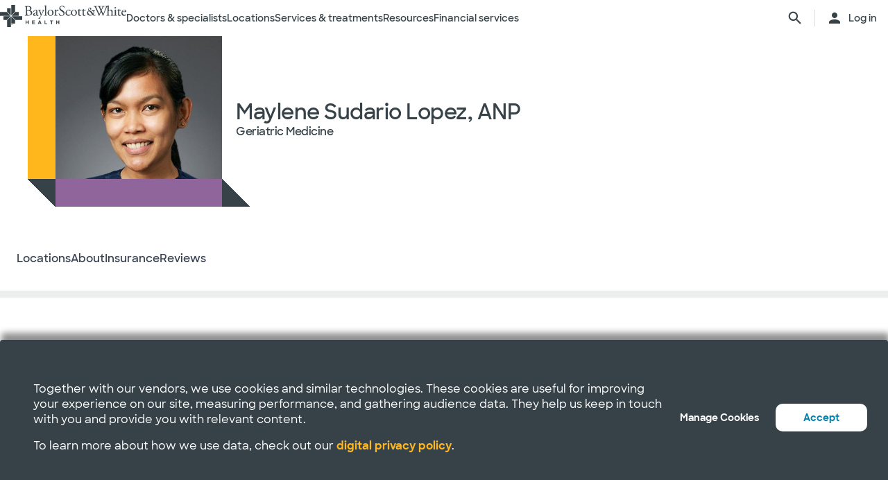

--- FILE ---
content_type: text/html; charset=utf-8
request_url: https://salud.bswhealth.com/nurse-practitioner/maylene-lopez
body_size: 20849
content:


<!DOCTYPE html>
<!--[if lt IE 7]>      <html class="no-js lt-ie9 lt-ie8 lt-ie7"> <![endif]-->
<!--[if IE 7]>         <html class="no-js lt-ie9 lt-ie8"> <![endif]-->
<!--[if IE 8]>         <html class="no-js lt-ie9"> <![endif]-->
<!--[if gt IE 8]><!-->
<html class="no-js" lang="en">
<!--<![endif]-->
<head>
<link href="/-/media/feature/experience-accelerator/bootstrap-4/bootstrap-4/styles/optimized-min.css?t=20220412T182613Z" rel="stylesheet" /><link href="/-/media/base-themes/bsw-core-libraries/styles/optimized-min.css?t=20220622T142639Z" rel="stylesheet" /><link href="/-/media/base-themes/main-theme/styles/optimized-min.css?t=20220412T182616Z" rel="stylesheet" /><link href="/-/media/themes/bsw/bswhealth/com/styles/optimized-min.css?t=20251016T142604Z" rel="stylesheet" />
<!--<link rel="preconnect" href="//www.google-analytics.com" crossorigin="anonymous">
<link rel="dns-prefetch" href="//www.google-analytics.com" crossorigin="anonymous">
<link rel="preconnect" href="//www.googletagmanager.com" crossorigin="anonymous">
<link rel="dns-prefetch" href="//www.googletagmanager.com" crossorigin="anonymous">-->
<link rel="preconnect" href="//bswcdndesign-prod.bswhealth.com" crossorigin="anonymous">
<link rel="dns-prefetch" href="//bswcdndesign-prod.bswhealth.com" crossorigin="anonymous">
<link rel="preconnect" href="//wadcdn.azureedge.net" crossorigin="anonymous">
<link rel="dns-prefetch" href="//wadcdn.azureedge.net" crossorigin="anonymous">
<link rel="preconnect" href="//bswh-p-001.sitecorecontenthub.cloud" crossorigin="anonymous">
<link rel="dns-prefetch" href="//bswh-p-001.sitecorecontenthub.cloud" crossorigin="anonymous">
<link rel="preconnect" href="//munchkin.marketo.net" crossorigin="anonymous">
<link rel="dns-prefetch" href="//munchkin.marketo.net" crossorigin="anonymous">



<link rel="prefetch" href="https://bswcdndesign-prod.bswhealth.com/content/icons/bsw-icons.css">
<link rel="prefetch" href="https://wadcdn.azureedge.net/bswhealth/com/sitecore/sitecore.css" >
<!--<link rel="prefetch" href="https://www.google-analytics.com/gtm/optimize.js?id=GTM-NWMN4NX" >
<link rel="prefetch" href="https://www.google-analytics.com/analytics.js" >
<link rel="preload" as="image" href="https://bswh-p-001-delivery.sitecorecontenthub.cloud/api/public/content/c5edf903a57a4f54a34fe9882c3e967d?v=e5fd14ea" type="image/webp"/>-->


    
    


    <title>Maylene Sudario Lopez, ANP |  Baylor Scott &amp; White Health</title>


<link rel="canonical" href="https://www.bswhealth.com/nurse-practitioner/maylene-lopez" />
<meta property="og:url" content="https://www.bswhealth.com/nurse-practitioner/maylene-lopez">

<link rel="alternate" hreflang="x-default" href="https://www.bswhealth.com/nurse-practitioner/maylene-lopez" class="bablic-hreflang" />
<link rel="alternate" hreflang="es-us" href="https://salud.bswhealth.com/nurse-practitioner/maylene-lopez" class="bablic-hreflang" />




    <link href="/-/media/project/bsw/sites/bswhealth/favicon.ico" rel="shortcut icon" />



<script>
var logger= "https://andylitics.bswapi.com/api/SaveToActivityLog?code=OHXqgD/Ov5ooxC2syCHfpLkt2scpUkqHEd7VRiEnoVkfYI8SmyBNsA=="
</script>
    
        
        
            <meta name="robots" content="index,follow" />
        
        
    
    <meta name="og:title" content="Maylene Sudario Lopez, ANP |  Baylor Scott &amp; White Health">
   
    
    
        
            <meta name="image" property="og:image" content="https://phyndapi-n9-prod-east2-dgb5gra6fdffawgn.eastus2-01.azurewebsites.net/V1/Photo/1639501687">
            <meta name="twitter:image" content="https://phyndapi-n9-prod-east2-dgb5gra6fdffawgn.eastus2-01.azurewebsites.net/V1/Photo/1639501687">
        
        
        
            <meta property="og:site_name" content="BSWHealth">
        
        
            <meta property="og:type" content="website">
        
    
    
    
    


  
    <script src="https://cdn.amplitude.com/script/3581c29ce122aaeb8508aa7a04d10c1d.experiment.js"></script>
  







<meta property="twitter:title"  content="Maylene Sudario Lopez, ANP |  Baylor Scott & White Health" /><meta property="twitter:card"  content="summary_large_image" />

    <meta name="viewport" content="width=device-width, initial-scale=1"/>


<meta name="google" content="notranslate">
<meta name="msvalidate.01" content="F50CF3208C90370FFE61D3108475299D" />
<meta name="google-site-verification" content="0VPuO-VbqG9FR0o78LzFRq-91brCpB6A-0jxGwMno3Y" />
<meta name="p:domain_verify" content="f45012bd63edfae315d7a34ab3423dcd"/>


        <!-- Google Tag Manager -->
        <script>
            (function (w, d, s, l, i) {
                w[l] = w[l] || []; w[l].push({
                    'gtm.start': new Date().getTime(), event: 'gtm.js'
                });
                var f = d.getElementsByTagName(s)[0], j = d.createElement(s), dl = l != 'dataLayer' ? '&l=' + l : '';
                j.async = true; j.src = 'https://gtm.bswhealth.com/gtm.js?id=' + i + dl + '&gtm_auth=xnS_BhkZ8jmvG7mkY8jxNQ&gtm_preview=env-2&gtm_cookies_win=x'; f.parentNode.insertBefore(j, f);
            })(window, document, 'script', 'dataLayer', 'GTM-PGCTTH');</script>
        <!-- End Google Tag Manager -->


</head>
<body class="default-device bodyclass">
    


<!-- Google Tag Manager (noscript) -->
        <noscript>
            <iframe title="Google Tag Manager" src="https://gtm.bswhealth.com/ns.html?id=GTM-PGCTTH&gtm_auth=xnS_BhkZ8jmvG7mkY8jxNQ&gtm_preview=env-2&gtm_cookies_win=x"
                height="0" width="0" style="display: none; visibility: hidden" aria-hidden="true"></iframe>
        </noscript>
<!-- End Google Tag Manager (noscript) -->
    
<!-- #wrapper -->
<div id="wrapper">
    <!-- #header -->
    <header>
        <div id="header" class="container-fluid">
            <div class="row">
    <div class="component componentcontainer alert global collapsible">
        <div class="component-content">
        </div>
    </div>
    <div class="component header-ref col-12">
      




















    






<link rel="stylesheet" href="/-/media/project/bsw/sites/bswhealth/styles/bswh-global-header.css" />









<div class="global-multi-header" id="global-multi-header" data-sticky="false">
    <!-- Always needs to render but is hidden by CSS. -->
    <a class="skip-to-content-link" href="#bswh-breadcrumbs" id="skip-to-content-link" data-analytics-element="global_nav_header" onclick="skipToContentHandler(event)">
        Skip to content
    </a>
    <!--
        Mobile Header: Always needed.
    -->
    <div class="header__generic header__mobile" id="header-mobile">
        <div class="header__generic--inner">
            
                <div class="header__side provoker">
                    <button
                        class="main-menu-provoker"
                        id="mobile-menu-provoker"
                        onclick="toggleMainMenuHandler()"
                    >
                        <div class="nav__hamburger">
                            <span></span>
                        </div>
                    </button>
                </div>
            
            <div class="header__side logo">
                <div class="header__logo mobile">
                    
                    
                    <a
                        class="header__logo_link"
                        href="/"
                        data-analytics-element="global_nav_header"
                        aria-label="Baylor Scott & White Health home page"
                    >
                        <img src="/-/media/project/bsw/sites/bswhealth/bswh-icon-gray.svg?iar=0&amp;hash=87EEB25FFFFDF064CB39FF4231C9AA85" alt="" />
                    </a>
                </div>
            </div>
            
                <div class="header__side header__actions_extra search" data-open="false">
                    <a
                        href="javascript:void(0)"
                        onclick="chooseItemHandler(event, 'searchdrawer-system')"
                        class="header__link search"
                        data-analytics-element="global_nav_header"
                        aria-label="search page"
                    >
                        <i class="icon bsw-icon__brand--small bsw-icon-search"></i>
                        <i class="icon bsw-icon__brand--small bsw-icon-x" style="display: none"></i>
                    </a>
                </div>
            
        </div>
    </div>
    <div class="header__container scroll-container" id="headers-all">
        <!--
            System/Utility Header: Always needed and is controlled by
            CSS to adjust how it will display.
        -->
        
        <div class="header__generic header__system system" id="header-system" data-type="system" data-utility="false">
            <div class="header__generic--inner">
                
                    <div class="header__side provoker">
                        <button
                            class="main-menu-provoker"
                            id="system-menu-provoker"
                            onclick="toggleMenuHandler('system-nav')"
                            aria-label="toggle system navigation"
                        >
                            <div class="nav__hamburger">
                                <span></span>
                            </div>
                        </button>
                    </div>
                

                
                <div class="header__side logo">
                    <div class="header__logo">
                        <a
                            class="header__logo_link bswhealth"
                            href="/"
                            data-analytics-element="global_nav_header"
                            aria-label="Baylor Scott & White Health home page"
                        >
                            <span class="full-logo"><img src="/-/media/project/bsw/sites/bswhealth/logo-bswh-full.svg?iar=0&amp;hash=424B6CDDE58170BA3043E0E64B9C404E" alt="" /></span>

                            
                                <span class="only-icon"><img src="/-/media/project/bsw/sites/bswhealth/bswh-icon-gray.svg?iar=0&amp;hash=87EEB25FFFFDF064CB39FF4231C9AA85" alt="" /></span>
                                
                                <span class="only-icon-invert">
                                    <img
                                        src="/-/media/project/bsw/sites/bswhealth/bswh-icon-white.svg"
                                        alt="Baylor Scott & White Health logo"
                                    />
                                </span>
                                <span class="full-logo-invert">
                                    <img
                                        src="/-/media/project/bsw/sites/bswhealth/bswh-logo-white.svg"
                                        alt="Baylor Scott & White Health logo"
                                    />
                                </span>
                            

                        </a>
                    </div>
                    
                        <button
                            class="main-menu-provoker menu-toggle "
                            onclick="toggleNavSectionHandler(event, 'system-nav')"
                            id="toggle-microsite"
                            aria-label="toggle system navigation"
                        >
                            <i class="icon bsw-icon__brand--small bsw-icon-chevron-down"></i>
                        </button>
                    
                </div>
                
                    <div class="header__nav__container " id="system-nav" data-open="false">
                        <nav class="scroll-container">
                            <ul>
                            
                                <li class="header__link--container">
                                    
                                    <a
                                        class="header__link"
                                        href="javascript:void(0)"
                                        
                                        
                                            data-analytics-element="global_nav_header_open-menu"
                                            onclick="chooseItemHandler(event, 'doctorsspecialists-system')"
                                        
                                    >
                                        Doctors & specialists
                                        <i class="icon bsw-icon__brand--small bsw-icon-chevron-right"></i>
                                    </a>
                                    <div class="header__link--marker"></div>
                                </li>
                            
                                <li class="header__link--container">
                                    
                                    <a
                                        class="header__link"
                                        href="javascript:void(0)"
                                        
                                        
                                            data-analytics-element="global_nav_header_open-menu"
                                            onclick="chooseItemHandler(event, 'locations-system')"
                                        
                                    >
                                        Locations
                                        <i class="icon bsw-icon__brand--small bsw-icon-chevron-right"></i>
                                    </a>
                                    <div class="header__link--marker"></div>
                                </li>
                            
                                <li class="header__link--container">
                                    
                                    <a
                                        class="header__link"
                                        href="javascript:void(0)"
                                        
                                        
                                            data-analytics-element="global_nav_header_open-menu"
                                            onclick="chooseItemHandler(event, 'servicestreatments-system')"
                                        
                                    >
                                        Services & treatments
                                        <i class="icon bsw-icon__brand--small bsw-icon-chevron-right"></i>
                                    </a>
                                    <div class="header__link--marker"></div>
                                </li>
                            
                                <li class="header__link--container">
                                    
                                    <a
                                        class="header__link"
                                        href="javascript:void(0)"
                                        
                                        
                                            data-analytics-element="global_nav_header_open-menu"
                                            onclick="chooseItemHandler(event, 'resources-system')"
                                        
                                    >
                                        Resources
                                        <i class="icon bsw-icon__brand--small bsw-icon-chevron-right"></i>
                                    </a>
                                    <div class="header__link--marker"></div>
                                </li>
                            
                                <li class="header__link--container">
                                    
                                    <a
                                        class="header__link"
                                        href="javascript:void(0)"
                                        
                                        
                                            data-analytics-element="global_nav_header_open-menu"
                                            onclick="chooseItemHandler(event, 'financialservices-system')"
                                        
                                    >
                                        Financial services
                                        <i class="icon bsw-icon__brand--small bsw-icon-chevron-right"></i>
                                    </a>
                                    <div class="header__link--marker"></div>
                                </li>
                            
                            </ul>
                        </nav>
                    </div>
                
                <div class="header__side header__actions_extra search_account">
                    
                        <a
                            class="header__link"
                            href="javascript:void(0)"
                            onclick="chooseItemHandler(event, 'searchdrawer-system')"
                            data-analytics-element="global_nav_header"
                            aria-label="search page"
                        >
                            <i class="icon bsw-icon__brand--small bsw-icon-search"></i>
                            <i class="icon bsw-icon__brand--small bsw-icon-x" style="display: none"></i>
                        </a>
                    
                    <div class="line__vertical"></div>
                    
                        <a
                            class="header__link"
                            href="https://my.bswhealth.com/login"
                            target="_blank"
                            rel="noopener noreferrer"
                            data-analytics-element="global_nav_header"
                        >
                            <i class="icon bsw-icon__brand--small bsw-icon-account"></i>
                            <span class="desktop-only header__text-log-in">Log in</span>
                        </a>
                    
                </div>
                <div class="header__side header__close_menu_mega">
                    <button
                        data-analytics-element="global_nav_header-close-menu"
                        class="header__close_menu_mega--button"
                        onclick="chooseItemHandler(event)"
                        aria-label="close mega menu"
                    >
                        <i
                            class="icon bsw-icon__brand--small bsw-icon-x"
                        ></i>
                    </button>
                </div>
            </div>
        </div>

        <!--
            Microsite/LoB Header: Only needed when on a microsite.

            If it's a microsite, data-type should be set to
            `microsite`. If it's a subsite, it should be set to
            `subsite`.
        -->
        

        <!-- Always needs to render to show when in mobile -->
        <div class="header__actions__main">
            <ul>
                <li>
                    <p>
                        <a
                            href="https://my.bswhealth.com/login"
                            class="full-link"
                            target="_blank"
                            data-analytics-element="global_nav_header"
                            rel="noopener noreferrer"
                        >
                            <i class="icon bsw-icon__brand--small bsw-icon-account"></i>
                            Log in to MyBSWHealth
                        </a>
                    </p>
                </li>
                <li>
                    <p>Need help?&nbsp;<a data-analytics-element="global_nav_header" href="/contact-us#chat-online">Chat with us</a></p>
                </li>
            </ul>
        </div>
    </div>
    <!--
        MegaMenu/Sub-Header: Used to house all sub-menus for different
        headers.

        Make sure to set the `data-type` attribute on the
        `.header__menu__mega__container` to either `system` or
        `microsite` to ensure the correct menu is displayed when
        the menu is toggled.
    -->
    <div class="header__menu__mega" id="mega-menu">
        
        
            
            <div class="header__menu__mega__container doctorsspecialists" data-type="system" data-utility="false">
                <style>
                    header .header__menu__mega .header__menu__mega__container.doctorsspecialists {
                        --content-column-count: 3
                    }
                </style>
                <!--
                    Radio needs to match what was passed in the handler in the header
                    to show the right set of links.
                -->
                <input
                    type="radio"
                    id="doctorsspecialists-system"
                    name="menu-group"
                    tabindex="0"
                />
                <div class="header__menu__mega__container--inner">
                    <div class="header__menu__mega__container_header">
                        <div class="header__menu__mega__container_header--inner">
                            <button
                                data-analytics-element="global_nav_header-close-menu"
                                onclick="chooseItemHandler(event, 'doctorsspecialists-system')"
                            >
                                <i class="icon bsw-icon__brand--small bsw-icon-chevron-left"></i>
                            </button>
                            <p>Doctors & specialists</p>
                        </div>
                    </div>
                    <div class="scroll-container">
                        <div class="inner">
                            
                            
                                
                                
                                        <div class="component">
       

    
    <div class="header__menu__mega__container_list">
        
            <div class="header__menu__mega__container_list--header">
                <p id="primarycaredoctors--header">
                    
                        Primary care doctors
                    
                </p>
            </div>
        
        <ul class="header__menu__mega__container_list--sub">
            
                
                    
                    <li>
                        <p>
                            <a
                                href="/find-care?distance=25&sortBy=NextAvailableAppointment&keyword=Family+Medicine&vector=specialty"
                                
                                data-analytics-element="global_nav_header"
                                title="Family medicine"
                            >
                                <strong>Family medicine</strong>
                            </a>
                        </p>
                        
                            <p>Care for all ages within your family.</p>
                        
                    </li>
                
            
                
                    
                    <li>
                        <p>
                            <a
                                href="/doctors/obstetrics-and-gynecology?keyword=Obstetrics+and+Gynecology&vect=specialty&dist=25&sD=NextAvailableAppointment"
                                
                                data-analytics-element="global_nav_header"
                                title="OBGYN"
                            >
                                <strong>OBGYN</strong>
                            </a>
                        </p>
                        
                            <p>Specialized care for women’s health, including pregnancy. </p>
                        
                    </li>
                
            
                
                    
                    <li>
                        <p>
                            <a
                                href="/doctors/pediatrics?keyword=Pediatrics&vect=specialtyGroupName&dist=25&sD=NextAvailableAppointment"
                                
                                data-analytics-element="global_nav_header"
                                title="Pediatrics"
                            >
                                <strong>Pediatrics</strong>
                            </a>
                        </p>
                        
                            <p>Care for children, from infants to teens. </p>
                        
                    </li>
                
            
                
                    
                    <li>
                        <p>
                            <a
                                href="https://www.bswhealth.com/doctors?primary=true"
                                
                                data-analytics-element="global_nav_header"
                                title="All primary care doctors"
                            >
                                <strong>All primary care doctors</strong>
                            </a>
                        </p>
                        
                            <p>Providers of regular wellness care and treatment for common conditions or injuries.</p>
                        
                    </li>
                
            
        </ul>
    </div>
   
    </div>

                                
                                
                                
                            
                                
                                
                                        <div class="component">
       

    
    <div class="header__menu__mega__container_list">
        
            <div class="header__menu__mega__container_list--header">
                <p id="specialists--header">
                    
                        Specialists
                    
                </p>
            </div>
        
        <ul class="header__menu__mega__container_list--sub">
            
                
                    
                    <li>
                        <p>
                            <a
                                href="/doctors/cardiology?distance=10&sortBy=NextAvailableAppointment&keyword=Cardiology&vector=specialtyGroupName"
                                
                                data-analytics-element="global_nav_header"
                                title="Cardiology"
                            >
                                <strong>Cardiology</strong>
                            </a>
                        </p>
                        
                            <p>Comprehensive and advanced heart and vascular care.</p>
                        
                    </li>
                
            
                
                    
                    <li>
                        <p>
                            <a
                                href="/doctors/gastroenterology"
                                
                                data-analytics-element="global_nav_header"
                                title="Gastroenterology"
                            >
                                <strong>Gastroenterology</strong>
                            </a>
                        </p>
                        
                            <p>Care for digestive conditions.</p>
                        
                    </li>
                
            
                
                    
                    <li>
                        <p>
                            <a
                                href="/doctors/orthopedic-surgery?distance=10&keyword=Orthopedic+Surgery&vector=specialtyGroupName&sortBy=NextAvailableAppointment"
                                
                                data-analytics-element="global_nav_header"
                                title="Orthopedics"
                            >
                                <strong>Orthopedics</strong>
                            </a>
                        </p>
                        
                            <p>Care for bone and joint health.</p>
                        
                    </li>
                
            
                
                    
                    <li>
                        <p>
                            <a
                                href="/doctors/neurology?distance=25&sortBy=NextAvailableAppointment&keyword=Neurology&vector=specialtyGroupName"
                                
                                data-analytics-element="global_nav_header"
                                title="Neurology"
                            >
                                <strong>Neurology</strong>
                            </a>
                        </p>
                        
                            <p>Care for brain and spine disorders.</p>
                        
                    </li>
                
            
        </ul>
    </div>
   
    </div>

                                
                                
                                
                            
                                
                                        <div class="component promo1">
        <div class="component-content">

    
    <div class="header__menu__mega__container_list--image">
        <div class="header__menu__mega__container_list--image--inner">
            <a class="image-link" href="/doctors">
                <image stylelabs-content-id="820999" thumbnailsrc="https://bswh-p-001.sitecorecontenthub.cloud/api/gateway/820999/thumbnail" src="https://bswh-p-001.sitecorecontenthub.cloud/api/public/content/552c2a19e52743b39d9b1524df9826fb?v=2f413cdc" mediaid="" stylelabs-content-type="Image" alt="" height="600" width="800" vspace="" hspace="" format="" />
            </a>
            <p>
                <a
                    class="arrow-link"
                    href="/doctors"
                    
                    data-analytics-element="global_nav_header"
                    title="View all doctors"
                >
                    <strong>
                        View all doctors
                    </strong>
                </a>
            </p>
        </div>
    </div>
        </div>
    </div>

                                
                                
                                
                                
                            
                        </div>
                    </div>
                </div>
            </div>
        
            
            <div class="header__menu__mega__container locations" data-type="system" data-utility="false">
                <style>
                    header .header__menu__mega .header__menu__mega__container.locations {
                        --content-column-count: 3
                    }
                </style>
                <!--
                    Radio needs to match what was passed in the handler in the header
                    to show the right set of links.
                -->
                <input
                    type="radio"
                    id="locations-system"
                    name="menu-group"
                    tabindex="0"
                />
                <div class="header__menu__mega__container--inner">
                    <div class="header__menu__mega__container_header">
                        <div class="header__menu__mega__container_header--inner">
                            <button
                                data-analytics-element="global_nav_header-close-menu"
                                onclick="chooseItemHandler(event, 'locations-system')"
                            >
                                <i class="icon bsw-icon__brand--small bsw-icon-chevron-left"></i>
                            </button>
                            <p>Locations</p>
                        </div>
                    </div>
                    <div class="scroll-container">
                        <div class="inner">
                            
                            
                                
                                
                                        <div class="component">
       

    
    <div class="header__menu__mega__container_list">
        
        <ul class="header__menu__mega__container_list--sub">
            
                
                    
                    <li>
                        <p>
                            <a
                                href="/locations/clinic"
                                
                                data-analytics-element="global_nav_header"
                                title="Clinics"
                            >
                                <strong>Clinics</strong>
                            </a>
                        </p>
                        
                            <p>Locations that provide specialized care and consultations such as doctor’s offices.</p>
                        
                    </li>
                
            
                
                    
                    <li>
                        <p>
                            <a
                                href="/locations/clinical-group"
                                
                                data-analytics-element="global_nav_header"
                                title="Clinical Groups"
                            >
                                <strong>Clinical Groups</strong>
                            </a>
                        </p>
                        
                            <p>Multi-location groups that provide specialized care.</p>
                        
                    </li>
                
            
                
                    
                    <li>
                        <p>
                            <a
                                href="/locations/emergency-room"
                                
                                data-analytics-element="global_nav_header"
                                title="Emergency rooms"
                            >
                                <strong>Emergency rooms</strong>
                            </a>
                        </p>
                        
                            <p>Locations that provide immediate care for trauma and other moderate to major medical needs. </p>
                        
                    </li>
                
            
                
                    
                    <li>
                        <p>
                            <a
                                href="/locations/fitness-and-wellness"
                                
                                data-analytics-element="global_nav_header"
                                title="Fitness and wellness"
                            >
                                <strong>Fitness and wellness</strong>
                            </a>
                        </p>
                        
                            <p>Locations that provide fitness and wellness health options.</p>
                        
                    </li>
                
            
                
                    
                    <li>
                        <p>
                            <a
                                href="/locations/hospital"
                                
                                data-analytics-element="global_nav_header"
                                title="Hospitals"
                            >
                                <strong>Hospitals</strong>
                            </a>
                        </p>
                        
                            <p>Locations that have multiple departments for in-patient, full-service, specialty and 24/7 emergency care.</p>
                        
                    </li>
                
            
        </ul>
    </div>
   
    </div>

                                
                                
                                
                            
                                
                                
                                        <div class="component">
       

    
    <div class="header__menu__mega__container_list">
        
        <ul class="header__menu__mega__container_list--sub">
            
                
                    
                    <li>
                        <p>
                            <a
                                href="/locations/imaging-center"
                                
                                data-analytics-element="global_nav_header"
                                title="Imaging centers"
                            >
                                <strong>Imaging centers</strong>
                            </a>
                        </p>
                        
                            <p>Locations that provide X-rays, MRIs or CT imaging.</p>
                        
                    </li>
                
            
                
                    
                    <li>
                        <p>
                            <a
                                href="/locations/pharmacy"
                                
                                data-analytics-element="global_nav_header"
                                title="Pharmacies"
                            >
                                <strong>Pharmacies</strong>
                            </a>
                        </p>
                        
                            <p>Locations that fulfill prescriptions and other drug and medical device needs. </p>
                        
                    </li>
                
            
                
                    
                    <li>
                        <p>
                            <a
                                href="/locations/rehabilitation"
                                
                                data-analytics-element="global_nav_header"
                                title="Rehabilitation"
                            >
                                <strong>Rehabilitation</strong>
                            </a>
                        </p>
                        
                            <p>Locations that provide recovery from medical procedures or illnesses. </p>
                        
                    </li>
                
            
                
                    
                    <li>
                        <p>
                            <a
                                href="/locations/surgery-center"
                                
                                data-analytics-element="global_nav_header"
                                title="Surgery centers"
                            >
                                <strong>Surgery centers</strong>
                            </a>
                        </p>
                        
                            <p>Location that provide specialized surgical care. </p>
                        
                    </li>
                
            
                
                    
                    <li>
                        <p>
                            <a
                                href="/locations/urgent-care"
                                
                                data-analytics-element="global_nav_header"
                                title="Urgent care"
                            >
                                <strong>Urgent care</strong>
                            </a>
                        </p>
                        
                            <p>Locations that provide care for non-life-threatening conditions requiring immediate treatment. </p>
                        
                    </li>
                
            
        </ul>
    </div>
   
    </div>

                                
                                
                                
                            
                                
                                        <div class="component promo1">
        <div class="component-content">

    
    <div class="header__menu__mega__container_list--image">
        <div class="header__menu__mega__container_list--image--inner">
            <a class="image-link" href="/locations">
                <image stylelabs-content-id="821000" thumbnailsrc="https://bswh-p-001.sitecorecontenthub.cloud/api/gateway/821000/thumbnail" src="https://bswh-p-001.sitecorecontenthub.cloud/api/public/content/b28d715181544801baa2e7d04f5b86c6?v=b5538ebd" mediaid="" stylelabs-content-type="Image" alt="" height="600" width="800" vspace="" hspace="" format="" />
            </a>
            <p>
                <a
                    class="arrow-link"
                    href="/locations"
                    
                    data-analytics-element="global_nav_header"
                    title="View all locations"
                >
                    <strong>
                        View all locations
                    </strong>
                </a>
            </p>
        </div>
    </div>
        </div>
    </div>

                                
                                
                                
                                
                            
                        </div>
                    </div>
                </div>
            </div>
        
            
            <div class="header__menu__mega__container servicestreatments" data-type="system" data-utility="false">
                <style>
                    header .header__menu__mega .header__menu__mega__container.servicestreatments {
                        --content-column-count: 2
                    }
                </style>
                <!--
                    Radio needs to match what was passed in the handler in the header
                    to show the right set of links.
                -->
                <input
                    type="radio"
                    id="servicestreatments-system"
                    name="menu-group"
                    tabindex="0"
                />
                <div class="header__menu__mega__container--inner">
                    <div class="header__menu__mega__container_header">
                        <div class="header__menu__mega__container_header--inner">
                            <button
                                data-analytics-element="global_nav_header-close-menu"
                                onclick="chooseItemHandler(event, 'servicestreatments-system')"
                            >
                                <i class="icon bsw-icon__brand--small bsw-icon-chevron-left"></i>
                            </button>
                            <p>Services & treatments</p>
                        </div>
                    </div>
                    <div class="scroll-container">
                        <div class="inner">
                            
                            
                                
                                
                                        <div class="component">
       

    
    <div class="header__menu__mega__container_list">
        
            <div class="header__menu__mega__container_list--header">
                <p id="services--header">
                    
                        Services
                    
                </p>
            </div>
        
        <ul class="header__menu__mega__container_list--sub">
            
                
                    
                    <li>
                        <p>
                            <a
                                href="/specialties/same-day-care"
                                
                                data-analytics-element="global_nav_header"
                                title="Get same day care"
                            >
                                <strong>Get same day care</strong>
                            </a>
                        </p>
                        
                            <p>Choose the right care for your minor needs.</p>
                        
                    </li>
                
            
                
                    
                    <li>
                        <p>
                            <a
                                href="/specialties/cancer-care"
                                
                                data-analytics-element="global_nav_header"
                                title="Cancer care"
                            >
                                <strong>Cancer care</strong>
                            </a>
                        </p>
                        
                            <p>Explore care options to fight cancer on your terms.</p>
                        
                    </li>
                
            
                
                    
                    <li>
                        <p>
                            <a
                                href="/specialties/heart-and-vascular-care"
                                
                                data-analytics-element="global_nav_header"
                                title="Heart and vascular care"
                            >
                                <strong>Heart and vascular care</strong>
                            </a>
                        </p>
                        
                            <p>Learn about care options for heart and vascular conditions.</p>
                        
                    </li>
                
            
                
                    
                    <li>
                        <p>
                            <a
                                href="/specialties/orthopedics"
                                
                                data-analytics-element="global_nav_header"
                                title="Orthopedic care"
                            >
                                <strong>Orthopedic care</strong>
                            </a>
                        </p>
                        
                            <p>Get care options for joint and bone conditions.</p>
                        
                    </li>
                
            
                
                    
                    <li>
                        <p>
                            <a
                                href="/specialties/neuroscience"
                                
                                data-analytics-element="global_nav_header"
                                title="Neuroscience"
                            >
                                <strong>Neuroscience</strong>
                            </a>
                        </p>
                        
                            <p>Find advanced care for your brain and spine.</p>
                        
                    </li>
                
            
                
                    
                    <li>
                        <p>
                            <a
                                href="/patient-tools/symptom-checker"
                                
                                data-analytics-element="global_nav_header"
                                title="Symptom checker"
                            >
                                <strong>Symptom checker</strong>
                            </a>
                        </p>
                        
                            <p>Chat about your symptoms to find the right care.</p>
                        
                    </li>
                
            
                
                    
                    <li>
                        <p>
                            <a
                                href="/specialties"
                                
                                data-analytics-element="global_nav_header"
                                title="All services"
                            >
                                <strong>All services</strong>
                            </a>
                        </p>
                        
                            <p>Browse all services that Baylor Scott &amp; White provides.</p>
                        
                    </li>
                
            
        </ul>
    </div>
   
    </div>

                                
                                
                                
                            
                                
                                
                                        <div class="component">
       

    
    <div class="header__menu__mega__container_list">
        
            <div class="header__menu__mega__container_list--header">
                <p id="treatmentsandscreenings--header">
                    
                        Treatments and screenings
                    
                </p>
            </div>
        
        <ul class="header__menu__mega__container_list--sub">
            
                
                    
                    <li>
                        <p>
                            <a
                                href="/treatments-and-procedures/cancer-screenings"
                                
                                data-analytics-element="global_nav_header"
                                title="Cancer screenings"
                            >
                                <strong>Cancer screenings</strong>
                            </a>
                        </p>
                        
                            <p>Discover early detection options for cancer.</p>
                        
                    </li>
                
            
                
                    
                    <li>
                        <p>
                            <a
                                href="/treatments-and-procedures/colonoscopy"
                                
                                data-analytics-element="global_nav_header"
                                title="Colonoscopy"
                            >
                                <strong>Colonoscopy</strong>
                            </a>
                        </p>
                        
                            <p>Learn about the procedure and your screening options. </p>
                        
                    </li>
                
            
                
                    
                    <li>
                        <p>
                            <a
                                href="/specialties/imaging-and-radiology/mammogram-and-breast-imaging"
                                
                                data-analytics-element="global_nav_header"
                                title="Mammogram"
                            >
                                <strong>Mammogram</strong>
                            </a>
                        </p>
                        
                            <p>Explore imaging options and  your screening options.</p>
                        
                    </li>
                
            
                
                    
                    <li>
                        <p>
                            <a
                                href="/specialties/imaging-and-radiology"
                                
                                data-analytics-element="global_nav_header"
                                title="Imaging and radiology"
                            >
                                <strong>Imaging and radiology</strong>
                            </a>
                        </p>
                        
                            <p>Discover the imaging and radiology services that Baylor Scott &amp; White provides.</p>
                        
                    </li>
                
            
                
                    
                    <li>
                        <p>
                            <a
                                href="/specialties/surgery"
                                
                                data-analytics-element="global_nav_header"
                                title="Surgery"
                            >
                                <strong>Surgery</strong>
                            </a>
                        </p>
                        
                            <p>Learn about different types of surgical options that Baylor Scott &amp; White provides.</p>
                        
                    </li>
                
            
                
                    
                    <li>
                        <p>
                            <a
                                href="/treatments-and-procedures"
                                
                                data-analytics-element="global_nav_header"
                                title="All treatments and screenings"
                            >
                                <strong>All treatments and screenings</strong>
                            </a>
                        </p>
                        
                            <p>Browse all treatments and screenings that Baylor Scott &amp; White provides.</p>
                        
                    </li>
                
            
        </ul>
    </div>
   
    </div>

                                
                                
                                
                            
                        </div>
                    </div>
                </div>
            </div>
        
            
            <div class="header__menu__mega__container resources" data-type="system" data-utility="false">
                <style>
                    header .header__menu__mega .header__menu__mega__container.resources {
                        --content-column-count: 3
                    }
                </style>
                <!--
                    Radio needs to match what was passed in the handler in the header
                    to show the right set of links.
                -->
                <input
                    type="radio"
                    id="resources-system"
                    name="menu-group"
                    tabindex="0"
                />
                <div class="header__menu__mega__container--inner">
                    <div class="header__menu__mega__container_header">
                        <div class="header__menu__mega__container_header--inner">
                            <button
                                data-analytics-element="global_nav_header-close-menu"
                                onclick="chooseItemHandler(event, 'resources-system')"
                            >
                                <i class="icon bsw-icon__brand--small bsw-icon-chevron-left"></i>
                            </button>
                            <p>Resources</p>
                        </div>
                    </div>
                    <div class="scroll-container">
                        <div class="inner">
                            
                            
                                
                                
                                        <div class="component">
       

    
    <div class="header__menu__mega__container_list">
        
            <div class="header__menu__mega__container_list--header">
                <p id="education--header">
                    
                        Education
                    
                </p>
            </div>
        
        <ul class="header__menu__mega__container_list--sub">
            
                
                    
                    <li>
                        <p>
                            <a
                                href="/conditions"
                                
                                data-analytics-element="global_nav_header"
                                title="Conditions"
                            >
                                <strong>Conditions</strong>
                            </a>
                        </p>
                        
                            <p>Browse the conditions that Baylor Scott &amp; White provides care for.</p>
                        
                    </li>
                
            
                
                    
                    <li>
                        <p>
                            <a
                                href="/blog"
                                
                                data-analytics-element="global_nav_header"
                                title="Scrubbing In blog"
                            >
                                <strong>Scrubbing In blog</strong>
                            </a>
                        </p>
                        
                            <p>Explore articles about popular health and wellness topics.</p>
                        
                    </li>
                
            
                
                    
                    <li>
                        <p>
                            <a
                                href="/classes-and-events"
                                
                                data-analytics-element="global_nav_header"
                                title="Classes and events"
                            >
                                <strong>Classes and events</strong>
                            </a>
                        </p>
                        
                            <p>Find classes and events near you.</p>
                        
                    </li>
                
            
                
                    
                    <li>
                        <p>
                            <a
                                href="/patient-tools/webinars"
                                
                                data-analytics-element="global_nav_header"
                                title="Webinars"
                            >
                                <strong>Webinars</strong>
                            </a>
                        </p>
                        
                            <p>View upcoming webinar topics and register to join.</p>
                        
                    </li>
                
            
        </ul>
    </div>
   
    </div>

                                
                                
                                
                            
                                
                                
                                        <div class="component">
       

    
    <div class="header__menu__mega__container_list">
        
            <div class="header__menu__mega__container_list--header">
                <p id="patientinformation--header">
                    
                        Patient information
                    
                </p>
            </div>
        
        <ul class="header__menu__mega__container_list--sub">
            
                
                    
                    <li>
                        <p>
                            <a
                                href="/patient-tools/advance-directives"
                                
                                data-analytics-element="global_nav_header"
                                title="Advance directives"
                            >
                                <strong>Advance directives</strong>
                            </a>
                        </p>
                        
                            <p>Prepare for your future by documenting your wishes.</p>
                        
                    </li>
                
            
                
                    
                    <li>
                        <p>
                            <a
                                href="/patient-tools/registration-and-billing/pre-registration"
                                
                                data-analytics-element="global_nav_header"
                                title="Pre-registration"
                            >
                                <strong>Pre-registration</strong>
                            </a>
                        </p>
                        
                            <p>Complete any required forms and submit documents for your upcoming procedure.</p>
                        
                    </li>
                
            
                
                    
                    <li>
                        <p>
                            <a
                                href="/patient-tools/request-copies-of-your-medical-records"
                                
                                data-analytics-element="global_nav_header"
                                title="Medical records"
                            >
                                <strong>Medical records</strong>
                            </a>
                        </p>
                        
                            <p>Request your medical records.</p>
                        
                    </li>
                
            
        </ul>
    </div>
   
    </div>

                                
                                
                                
                            
                                
                                
                                        <div class="component">
       

    
    <div class="header__menu__mega__container_list">
        
            <div class="header__menu__mega__container_list--header">
                <p id="medicalprofessionals--header">
                    
                        Medical professionals
                    
                </p>
            </div>
        
        <ul class="header__menu__mega__container_list--sub">
            
                
                    
                    <li>
                        <p>
                            <a
                                href="/medical-professionals"
                                
                                data-analytics-element="global_nav_header"
                                title="Medical professionals home"
                            >
                                <strong>Medical professionals home</strong>
                            </a>
                        </p>
                        
                            <p>Tools and information for medical professionals.</p>
                        
                    </li>
                
            
                
                    
                    <li>
                        <p>
                            <a
                                href="/medical-professionals/education/graduate-medical-education"
                                
                                data-analytics-element="global_nav_header"
                                title="Graduate medical education (GME)"
                            >
                                <strong>Graduate medical education (GME)</strong>
                            </a>
                        </p>
                        
                            <p>Learn more about residency and fellowship programs.</p>
                        
                    </li>
                
            
                
                    
                    <li>
                        <p>
                            <a
                                href="/medical-professionals/research"
                                
                                data-analytics-element="global_nav_header"
                                title="Research"
                            >
                                <strong>Research</strong>
                            </a>
                        </p>
                        
                            <p>Resources and support for researchers.</p>
                        
                    </li>
                
            
                
                    
                    <li>
                        <p>
                            <a
                                href="/medical-professionals/referrals"
                                
                                data-analytics-element="global_nav_header"
                                title="Referrals"
                            >
                                <strong>Referrals</strong>
                            </a>
                        </p>
                        
                            <p>Refer your patient to Baylor Scott &amp; White Health.</p>
                        
                    </li>
                
            
                
                    
                    <li>
                        <p>
                            <a
                                href="https://jobs.bswhealth.com/us/en"
                                
                                data-analytics-element="global_nav_header"
                                title="Careers"
                            >
                                <strong>Careers</strong>
                            </a>
                        </p>
                        
                            <p>See our career opportunities and open positions.</p>
                        
                    </li>
                
            
        </ul>
    </div>
   
    </div>

                                
                                
                                
                            
                        </div>
                    </div>
                </div>
            </div>
        
            
            <div class="header__menu__mega__container financialservices" data-type="system" data-utility="false">
                <style>
                    header .header__menu__mega .header__menu__mega__container.financialservices {
                        --content-column-count: 2
                    }
                </style>
                <!--
                    Radio needs to match what was passed in the handler in the header
                    to show the right set of links.
                -->
                <input
                    type="radio"
                    id="financialservices-system"
                    name="menu-group"
                    tabindex="0"
                />
                <div class="header__menu__mega__container--inner">
                    <div class="header__menu__mega__container_header">
                        <div class="header__menu__mega__container_header--inner">
                            <button
                                data-analytics-element="global_nav_header-close-menu"
                                onclick="chooseItemHandler(event, 'financialservices-system')"
                            >
                                <i class="icon bsw-icon__brand--small bsw-icon-chevron-left"></i>
                            </button>
                            <p>Financial services</p>
                        </div>
                    </div>
                    <div class="scroll-container">
                        <div class="inner">
                            
                            
                                
                                
                                        <div class="component">
       

    
    <div class="header__menu__mega__container_list">
        
            <div class="header__menu__mega__container_list--header">
                <p id="billing--header">
                    
                        Billing
                    
                </p>
            </div>
        
        <ul class="header__menu__mega__container_list--sub">
            
                
                    
                    <li>
                        <p>
                            <a
                                href="/patient-tools/registration-and-billing/pay-your-bill"
                                
                                data-analytics-element="global_nav_header"
                                title="Pay bill"
                            >
                                <strong>Pay bill</strong>
                            </a>
                        </p>
                        
                            <p>Pay your bill securely online, make payment arrangements or review your bills.</p>
                        
                    </li>
                
            
                
                    
                    <li>
                        <p>
                            <a
                                href="/patient-tools/registration-and-billing/financial-assistance"
                                
                                data-analytics-element="global_nav_header"
                                title="Financial assistance"
                            >
                                <strong>Financial assistance</strong>
                            </a>
                        </p>
                        
                            <p>Learn about options to help you with medical bill payments.</p>
                        
                    </li>
                
            
                
                    
                    <li>
                        <p>
                            <a
                                href="/patient-tools/registration-and-billing/estimate-your-cost-of-care"
                                
                                data-analytics-element="global_nav_header"
                                title="Estimate cost of care"
                            >
                                <strong>Estimate cost of care</strong>
                            </a>
                        </p>
                        
                            <p>View your estimated care costs.</p>
                        
                    </li>
                
            
                
                    
                    <li>
                        <p>
                            <a
                                href="/patient-tools/registration-and-billing/surprise-billing-protection"
                                
                                data-analytics-element="global_nav_header"
                                title="Surprise billing protection"
                            >
                                <strong>Surprise billing protection</strong>
                            </a>
                        </p>
                        
                            <p>Learn about the options for handling surprise medical bills.</p>
                        
                    </li>
                
            
        </ul>
    </div>
   
    </div>

                                
                                
                                
                            
                                
                                
                                        <div class="component">
       

    
    <div class="header__menu__mega__container_list">
        
            <div class="header__menu__mega__container_list--header">
                <p id="insurance--header">
                    
                        Insurance
                    
                </p>
            </div>
        
        <ul class="header__menu__mega__container_list--sub">
            
                
                    
                    <li>
                        <p>
                            <a
                                href="/patient-tools/registration-and-billing/insurance-plans-accepted"
                                
                                data-analytics-element="global_nav_header"
                                title="Accepted insurance"
                            >
                                <strong>Accepted insurance</strong>
                            </a>
                        </p>
                        
                            <p>Find out which insurance plans are accepted.</p>
                        
                    </li>
                
            
                
                    
                    <li>
                        <p>
                            <a
                                href="https://www.bswhealthplan.com"
                                 rel="noopener noreferrer" target="_blank"
                                data-analytics-element="global_nav_header"
                                title="Baylor Scott & White Health Plan"
                            >
                                <strong>Baylor Scott & White Health Plan</strong>
                            </a>
                        </p>
                        
                            <p>Learn about health plans available through Baylor Scott &amp; White.</p>
                        
                    </li>
                
            
        </ul>
    </div>
   
    </div>

                                
                                
                                
                            
                        </div>
                    </div>
                </div>
            </div>
        

        
            <div class="header__menu__mega__container searchdrawer" data-type="extra" data-utility="false">
                <!--
                    Radio needs to match what was passed in the handler in the header
                    to show the right set of links.
                -->
                <input
                    type="radio"
                    id="searchdrawer-system"
                    name="menu-group"
                    tabindex="0"
                />
                <div class="header__menu__mega__container--inner">
                    <div class="scroll-container">
                        <div class="row">
<div class="component global-search-drawer">
    <div class="component-content">
<div id="searchDrawer" class="drawer">
    <div class="controls-bg">
        <div class="controls-wrapper">
            <div class="coveo-components">
                <div class="row"><link rel="stylesheet" href="/Coveo/Hive/css/CoveoFullSearch.css" />
<link rel="stylesheet" href="/Coveo/Hive/css/CoveoForSitecore.css" />
<script class="coveo-script" type="text/javascript" src='/Coveo/Hive/js/CoveoJsSearch.Lazy.min.js'></script>
<script class="coveo-for-sitecore-script" type="text/javascript" src='/Coveo/Hive/js/CoveoForSitecore.Lazy.min.js'></script>
<script type="text/javascript" src="/Coveo/Hive/js/cultures/en.js"></script>

<div>


    
    
    <!-- Resources -->
    <div id="coveo3a949f41"
         class="CoveoForSitecoreContext"
                    data-sc-should-have-analytics-component='true'
            data-sc-analytics-enabled='true'
            data-sc-current-language='en'
            data-prebind-sc-language-field-name='fieldTranslator'
            data-sc-language-field-name='_language'
            data-sc-labels='{&quot;Ascending&quot; : &quot;Ascending&quot; , &quot;Descending&quot; : &quot;Descending&quot; , &quot;Search is currently unavailable&quot; : &quot;Oops! Something went wrong on the server.&quot; , &quot;If the problem persists contact the administrator.&quot; : &quot;If the problem persists contact the administrator.&quot; , &quot;Created By&quot; : &quot;Created by&quot; , &quot;Creation Time&quot; : &quot;Creation time.&quot; , &quot;Template&quot; : &quot;Template&quot; , &quot;Updated By&quot; : &quot;Updated by&quot; , &quot;Created&quot; : &quot;Created&quot; , &quot;Language&quot; : &quot;Language&quot; , &quot;Last Time Modified&quot; : &quot;Last time modified.&quot; , &quot;Uniform resource identifier&quot; : &quot;URI&quot;}'
            data-sc-maximum-age='900000'
            data-sc-page-name='maylene-lopez-1639501687'
            data-sc-page-name-full-path='/sitecore/content/BSW/Sites/BSWHealth/Home/ProviderType/allied-health-professional/m/a/maylene-lopez-1639501687'
            data-sc-index-source-name='Coveo_web_index - bsw_prod_env'
            data-sc-is-in-experience-editor='false'
            data-sc-is-user-anonymous='true'
            data-sc-item-uri='sitecore://web/{565E17A6-074E-4157-8DFC-A5B3680AA0BF}?lang=en&amp;ver=1'
            data-sc-item-id='565e17a6-074e-4157-8dfc-a5b3680aa0bf'
            data-prebind-sc-latest-version-field-name='fieldTranslator'
            data-sc-latest-version-field-name='_latestversion'
            data-sc-rest-endpoint-uri='/coveo/rest'
            data-sc-analytics-endpoint-uri='/coveo/rest/ua'
            data-sc-site-name='BSWHealth'
            data-sc-field-prefix='f'
            data-sc-field-suffix='2211'
            data-sc-prefer-source-specific-fields='false'
            data-sc-external-fields='[{&quot;fieldName&quot;:&quot;permanentid&quot;,&quot;shouldEscape&quot;:false}]'
            data-sc-source-specific-fields='[{&quot;fieldName&quot;:&quot;attachmentparentid&quot;},{&quot;fieldName&quot;:&quot;author&quot;},{&quot;fieldName&quot;:&quot;clickableuri&quot;},{&quot;fieldName&quot;:&quot;collection&quot;},{&quot;fieldName&quot;:&quot;concepts&quot;},{&quot;fieldName&quot;:&quot;date&quot;},{&quot;fieldName&quot;:&quot;filetype&quot;},{&quot;fieldName&quot;:&quot;indexeddate&quot;},{&quot;fieldName&quot;:&quot;isattachment&quot;},{&quot;fieldName&quot;:&quot;language&quot;},{&quot;fieldName&quot;:&quot;printableuri&quot;},{&quot;fieldName&quot;:&quot;rowid&quot;},{&quot;fieldName&quot;:&quot;size&quot;},{&quot;fieldName&quot;:&quot;source&quot;},{&quot;fieldName&quot;:&quot;title&quot;},{&quot;fieldName&quot;:&quot;topparent&quot;},{&quot;fieldName&quot;:&quot;topparentid&quot;},{&quot;fieldName&quot;:&quot;transactionid&quot;},{&quot;fieldName&quot;:&quot;uri&quot;},{&quot;fieldName&quot;:&quot;urihash&quot;}]'
>
    </div>
    <script type="text/javascript">
        var endpointConfiguration = {
            itemUri: "sitecore://web/{565E17A6-074E-4157-8DFC-A5B3680AA0BF}?lang=en&amp;ver=1",
            siteName: "BSWHealth",
            restEndpointUri: "/coveo/rest"
        };
        if (typeof (CoveoForSitecore) !== "undefined") {
            CoveoForSitecore.SearchEndpoint.configureSitecoreEndpoint(endpointConfiguration);
            CoveoForSitecore.version = "5.0.1368.1";
            var context = document.getElementById("coveo3a949f41");
            if (!!context) {
                CoveoForSitecore.Context.configureContext(context);
            }
        }
    </script>
</div></div>
                <div class="row"><div>
    
    

        <div id="_EEE585FC-7369-4C74-9F32-5E0C22C29567"
                             data-search-interface-id='coveo66575a20'
>
            <div class="row">



<script>
    document.addEventListener("CoveoSearchEndpointInitialized", function() {
        var searchboxElement = document.getElementById("_185F67BF-1D73-4AEE-9564-FDE5B0EB24D9");
        searchboxElement.addEventListener("CoveoComponentInitialized", function() {
            CoveoForSitecore.initSearchboxIfStandalone(searchboxElement, "/search");
        });
    })
</script>    <div id="_185F67BF-1D73-4AEE-9564-FDE5B0EB24D9_container" class="coveo-for-sitecore-search-box-container"
                     data-prebind-maximum-age='currentMaximumAge'
             data-pipeline='BSW_PROD'
>
        <div id="_185F67BF-1D73-4AEE-9564-FDE5B0EB24D9"
             class="CoveoSearchbox"
                             data-enable-omnibox='true'
                 data-prebind-maximum-age='currentMaximumAge'
                 data-pipeline='BSW_PROD'
                 data-placeholder='Search BSWHealth.com'
                 data-clear-filters-on-new-query='false'
>
            
            
<script type="text/javascript">
    document.addEventListener("CoveoSearchEndpointInitialized", function() {
        var componentId = "_185F67BF-1D73-4AEE-9564-FDE5B0EB24D9";
        var componentElement = document.getElementById(componentId);

        function showError(error) {
                console.error(error);
        }

        function areCoveoResourcesIncluded() {
            return typeof (Coveo) !== "undefined";
        }

        if (areCoveoResourcesIncluded()) {
            var event = document.createEvent("CustomEvent");
            event.initEvent("CoveoComponentInitialized", false, true);
            
            setTimeout(function() {
                componentElement.dispatchEvent(event);
            }, 0);
        } else {
            componentElement.classList.add("invalid");
            showError("The Coveo Resources component must be included in this page.");
        }
    });
</script>
            <div class="CoveoForSitecoreBindWithUserContext"></div>
            <div class="CoveoForSitecoreExpressions"></div>
            <div class="CoveoForSitecoreConfigureSearchHub" data-sc-search-hub="BSWH Search"></div>
        </div>
        <div class="row"></div>
    </div>


    <div class="CoveoForSitecoreAnalytics"
        >
    </div>
<div>
    

        <div class="CoveoAnalytics"
                            data-prebind-endpoint='coveoForSitecoreAnalyticsEndpoint'
                data-prebind-anonymous='isAnonymous'
                data-prebind-search-hub='currentPageName'
                data-search-hub='BSWH Search'
                data-prebind-send-to-cloud='analyticsEnabled'
>
        </div>
</div></div>
        </div>
</div>

    <script type="text/javascript">
        document.addEventListener("CoveoSearchEndpointInitialized", function() {
            var externalComponentsSection = document.getElementById("_EEE585FC-7369-4C74-9F32-5E0C22C29567");
                 CoveoForSitecore.initExternalComponentsSection(externalComponentsSection);
        });
    </script>
</div>
            </div>
            
            <div class="panels-container">

                <!-- shown when there is no text matching suggestions -->
                <div class="links-panel empty-search show" id="emptySearch">
                    <div class="empty-message-container">
                        <svg xmlns="http://www.w3.org/2000/svg" width="53" height="55" viewBox="0 0 53 55" fill="none">
<path d="M40.3025 50.3376L28.586 37.7916C27.791 36.9404 27.8845 35.5886 28.748 34.807C30.4567 33.2602 32.5091 31.2114 34.0779 29.4878C34.8989 28.5857 36.3355 28.5366 37.1678 29.4283L48.7748 41.8649L48.7748 50.3415L40.3025 50.3376Z" fill="white" stroke="#364248" stroke-width="1.5"/>
<path d="M48.7773 40.8633L39.7773 49.8633H48.7773V40.8633Z" fill="#8F659C"/>
<rect x="28" y="30.5039" width="3" height="3.62561" transform="rotate(-45.089 28 30.5039)" fill="white" stroke="#364248" stroke-width="1.5"/>
<path d="M40.3025 50.3376L28.586 37.7916C27.791 36.9404 27.8845 35.5886 28.748 34.807C30.4567 33.2602 32.5091 31.2114 34.0779 29.4878C34.8989 28.5857 36.3355 28.5366 37.1678 29.4283L48.7748 41.8649L48.7748 50.3415L40.3025 50.3376Z" stroke="#364248" stroke-width="1.5"/>
<path d="M17.5765 34.5233C13.148 34.5233 8.98868 32.7953 5.85399 29.6693C2.71929 26.5433 0.999989 22.384 0.999992 17.9555C0.999994 13.5269 2.72799 9.36761 5.854 6.23291C8.98001 3.09821 13.148 1.37891 17.5765 1.37891C22.0051 1.37891 26.1644 3.1069 29.2991 6.23291C32.4338 9.35892 34.1531 13.5269 34.1531 17.9555C34.1531 22.384 32.4251 26.5433 29.2991 29.678C26.1731 32.8127 22.0051 34.532 17.5765 34.532L17.5765 34.5233Z" fill="#B59BBE" stroke="#364248" stroke-width="1.5"/>
<path d="M17.577 31.0358C14.0808 31.0358 10.7971 29.6716 8.32233 27.2037C5.84757 24.7358 4.49023 21.4521 4.49023 17.9559C4.49023 14.4597 5.85443 11.176 8.32234 8.70125C10.7902 6.22649 14.0808 4.86914 17.577 4.86914C21.0732 4.86914 24.3569 6.23334 26.8316 8.70125C29.3064 11.1692 30.6637 14.4597 30.6637 17.9559C30.6637 21.4521 29.2995 24.7358 26.8316 27.2105C24.3637 29.6853 21.0732 31.0426 17.577 31.0426L17.577 31.0358Z" fill="white" stroke="#364248" stroke-width="1.5"/>
<path d="M10.5977 24.7695C9.68385 23.9001 8.92882 22.8263 8.40986 21.5791C7.10755 18.4494 7.59392 14.9973 9.38977 12.3706" stroke="#364248" stroke-width="1.5" stroke-miterlimit="10" stroke-linecap="round" stroke-linejoin="round"/>
</svg>
                        <div class="title">No suggested terms yet</div>
                        <div class="sub-title">
                            You can still search to view all available results.
                        </div>
                    </div>
                </div>

                <!-- shown when the user enters a text and there are no matching suggestions -->
                <div class="links-panel empty-search hide" id="emptySuggestions">
                    <div class="empty-message-container">
                        <svg xmlns="http://www.w3.org/2000/svg" width="53" height="55" viewBox="0 0 53 55" fill="none">
<path d="M40.3025 50.3376L28.586 37.7916C27.791 36.9404 27.8845 35.5886 28.748 34.807C30.4567 33.2602 32.5091 31.2114 34.0779 29.4878C34.8989 28.5857 36.3355 28.5366 37.1678 29.4283L48.7748 41.8649L48.7748 50.3415L40.3025 50.3376Z" fill="white" stroke="#364248" stroke-width="1.5"/>
<path d="M48.7773 40.8633L39.7773 49.8633H48.7773V40.8633Z" fill="#8F659C"/>
<rect x="28" y="30.5039" width="3" height="3.62561" transform="rotate(-45.089 28 30.5039)" fill="white" stroke="#364248" stroke-width="1.5"/>
<path d="M40.3025 50.3376L28.586 37.7916C27.791 36.9404 27.8845 35.5886 28.748 34.807C30.4567 33.2602 32.5091 31.2114 34.0779 29.4878C34.8989 28.5857 36.3355 28.5366 37.1678 29.4283L48.7748 41.8649L48.7748 50.3415L40.3025 50.3376Z" stroke="#364248" stroke-width="1.5"/>
<path d="M17.5765 34.5233C13.148 34.5233 8.98868 32.7953 5.85399 29.6693C2.71929 26.5433 0.999989 22.384 0.999992 17.9555C0.999994 13.5269 2.72799 9.36761 5.854 6.23291C8.98001 3.09821 13.148 1.37891 17.5765 1.37891C22.0051 1.37891 26.1644 3.1069 29.2991 6.23291C32.4338 9.35892 34.1531 13.5269 34.1531 17.9555C34.1531 22.384 32.4251 26.5433 29.2991 29.678C26.1731 32.8127 22.0051 34.532 17.5765 34.532L17.5765 34.5233Z" fill="#B59BBE" stroke="#364248" stroke-width="1.5"/>
<path d="M17.577 31.0358C14.0808 31.0358 10.7971 29.6716 8.32233 27.2037C5.84757 24.7358 4.49023 21.4521 4.49023 17.9559C4.49023 14.4597 5.85443 11.176 8.32234 8.70125C10.7902 6.22649 14.0808 4.86914 17.577 4.86914C21.0732 4.86914 24.3569 6.23334 26.8316 8.70125C29.3064 11.1692 30.6637 14.4597 30.6637 17.9559C30.6637 21.4521 29.2995 24.7358 26.8316 27.2105C24.3637 29.6853 21.0732 31.0426 17.577 31.0426L17.577 31.0358Z" fill="white" stroke="#364248" stroke-width="1.5"/>
<path d="M10.5977 24.7695C9.68385 23.9001 8.92882 22.8263 8.40986 21.5791C7.10755 18.4494 7.59392 14.9973 9.38977 12.3706" stroke="#364248" stroke-width="1.5" stroke-miterlimit="10" stroke-linecap="round" stroke-linejoin="round"/>
</svg>
                        <div class="title">
                            No matching suggested search terms found.
                        </div>
                        <div class="sub-title">
                            Need a more advanced search?
                        </div>
                        <a
                            class="cta btn btn-primary-teal"
                            href="/search#t=all"
                            target="_self"
                            aria-label="Search bswhealth.com"
                            >
                            Search bswhealth.com
                        </a
                        >
                    </div>
                </div>

                <div class="links-panel hide" id="suggestedSearches">
                    <div class="panel-title">
                          <i class="icon bsw-icon__brand--small bsw-icon-search"></i>
                          <div class="title-label">Popular search terms</div>
                    </div>
                    <ul>

                    </ul>
                </div>

                <div class="links-panel quick-actions separator show" id="quickLinks">
                    <div class="panel-title">
                          <i class="icon bsw-icon__brand--small bsw-icon-support"></i>
                          <div class="title-label">Quick actions</div>
                    </div>
                    <ul>
                            
                            
                            <li><a href="https://www.bswhealth.com/find-care?distance=25&sortBy=distance&keyword=Urgent%20Care&vector=clinicalTerm&page=1&tab=l" target="_self" data-analytics-element="quick-action-search">Get urgent care</a></li>
                            
                            
                            <li><a href="https://www.bswhealth.com/doctors" target="_self" data-analytics-element="quick-action-search">Find a doctor or specialist</a></li>
                            
                            
                            <li><a href="https://www.bswhealth.com/patient-tools/symptom-checker/app" target="_self" data-analytics-element="quick-action-search">Check your symptoms</a></li>
                            
                            
                            <li><a href="https://my.bswhealth.com/login" target="" data-analytics-element="quick-action-search">Create a MyBSWHealth account</a></li>
                            
                            
                            <li><a href="https://www.bswhealth.com/contact-us" target="_self" data-analytics-element="quick-action-search">Contact Us</a></li></ul>
                </div>
            </div>
        </div>
    </div>
</div>    </div>
</div></div>
                    </div>
                </div>
            </div>
        

        
    </div>
</div>


    <link rel="stylesheet" href="https://wadcdn.azureedge.net/bswhealth/com/siteassets/SubsiteStyles/bswh-power.css">






    <script src="/-/media/project/bsw/sites/bswhealth/plugins/gsapmin.js"></script>
    <script src="/-/media/project/bsw/sites/bswhealth/plugins/ScrollTriggermin.js" ></script>
    <script src="/-/media/project/bsw/sites/bswhealth/plugins/ScrollToPluginmin.js" ></script>



    <script src="/-/media/project/bsw/sites/bswhealth/scripts/bswh-global-header.js?v=40"></script>





       
    </div>
</div>
        </div>
    </header>
    <!-- /#header -->
    <!-- #content -->
    <main>
        <div id="content" class="container-fluid">
            <div class="row">

<div class="component page-banner without-image col-12">
    <div class="component-content">

 <script type="application/ld+json">{  "@context": "http://schema.org",  "@type": "IndividualPhysician",  "image": "https://phyndapi-n9-prod-east2-dgb5gra6fdffawgn.eastus2-01.azurewebsites.net/V1/Photo/1639501687",  "name": "Maylene Sudario Lopez, ANP",  "description": "", "url": "https://www.bswhealth.com/allied-health-professional/maylene-lopez","hospitalAffiliation" :[{"@type": "Hospital","name": "Baylor Scott & White Institute for Rehabilitation - Dallas","smokingAllowed": "http://schema.org/False","currenciesAccepted":"USD"},{"@type": "Hospital","name": "Baylor University Medical Center, part of Baylor Scott & White Health","smokingAllowed": "http://schema.org/False","currenciesAccepted":"USD"}],"hasCredential" :[{ "@type":"EducationalOccupationalCredential", "@id":"https://www.bswhealth.com/allied-health-professional/maylene-lopez/#EducationalOccupationalCredentialhasCredentialHighlight-139314", "name":"Education-Texas Woman's University (2010-2012)"}],"medicalSpecialty" :[{"@type": "MedicalSpecialty","name": "Geriatric Medicine"}]}</script>
 

    

    


    
    
        
    

    
        
            
            
                
                
                
                
                
            
    
    
    <style>
    #provider-specialties-more {display: none;}
    </style>
    <div class="banner-flex">
        <div class="description-content container">
            <div class="description-wrapper">
				<div class="provider-banner">
						<div class="provider-banner__wrapper">
							<div class="provider-banner__path">
								<div class="path__col c-1">
									<div class="path__row r-1">&nbsp;</div>
									<div class="path__row r-2">&nbsp;</div>
									<div class="path__row r-3">&nbsp;</div>
									<div class="path__row r-4">&nbsp;</div>
								</div>
								<div class="path__col c-2">
									<div class="path__row r-1">&nbsp;</div>
									<div class="path__row r-2" >&nbsp;</div>
									<div class="path__row r-3">&nbsp;</div>
									<div class="path__row r-4">&nbsp;</div>
								</div>
								<div class="path__col c-3">
									<div class="path__row r-1">&nbsp;</div>
									<div class="path__row r-2">&nbsp;</div>
									<div class="path__row r-3">&nbsp;</div>
									<div class="path__row r-4">&nbsp;</div>
								</div>
								<div class="path__col c-4">
									<div class="path__row r-1">&nbsp;</div>
									<div class="path__row r-2">&nbsp;</div>
									<div class="path__row r-3">&nbsp;</div>
									<div class="path__row r-4">&nbsp;</div>
								</div>
							</div>
							<div class="provider-banner__content">
								<div class="provider-details">
									<div class="provider-details__contact">
										<div class="provider-details__header">
											<h1>Maylene Sudario Lopez, ANP</h1>
											
												<span class="specialties"></span>
												<div class="provider-specialties">
													<h2>Geriatric Medicine</h2>
												</div>
												
											
										</div>
										
									</div>
									<div class="provider-details__features">
										
										
										
										
										
										
										
										
									</div>
								</div>
							<div class="provider-details__photo">
								
								
									<img src="https://phyndapi-n9-prod-east2-dgb5gra6fdffawgn.eastus2-01.azurewebsites.net/V1/Photo/1639501687/400" alt="Maylene Sudario Lopez, ANP">
								
							</div>
						</div>
					</div>
				</div>
            </div>
        </div>
    </div>






    

<script>
window.dataLayer = window.dataLayer || [];
dataLayer.push({
"event": "provider_view",
"booking":
  {
    "booking_id": "1639501687",
    "scheduling_type": "",
    "specialty": "Geriatric Medicine",
    "list_name": "Provider Detail Page",
    quantity: 1
  }
});
        const viewMore = document.getElementById("viewMore");
        viewMore.addEventListener('click', function onClick() {

                var dots = document.getElementById("dots");
                var moreText = document.getElementById("provider-specialties-more");
                var btnText = document.getElementById("viewMore");
            
                if (dots.style.display === "none") {
                dots.style.display = "inline";
                btnText.innerHTML = "View more";
                moreText.style.display = "none";
                } else {
                dots.style.display = "none";
                btnText.innerHTML = "View less";
                moreText.style.display = "inline";
                }
            });
</script>
<link rel="stylesheet" href="/-/media/project/bsw/sites/bswhealth/styles/provider-profile.css?v=3">
    </div>
</div>
    <div class="component container anchor-nav  primary-white-bg full-width fixed-sticky-nav">
        <div class="component-content">

    

    

    
        
    
    <link rel="stylesheet" href="https://wadcdn.azureedge.net/bswhealth/com/siteassets/SubsiteStyles/bswh-anchor-nav.css" />
    <div class="nav-flex">
        
        <div class="nav-links-wrapper">
            <div class="link-flex-wrapper">
                <nav class="nav-link-wrapper scrollable">
                    
                    
                </nav>
            </div>
        </div>
        
            <div class="cta-wrapper mob-fixed-bottom">
                
                    


    
    



    


                
            </div>
        
        <div class="back-top-link-wrapper">
            <a class="back-top-link" href="javascript:void(0)">
                <i class="bsw-icon-chevron-up"></i>
                To Top
            </a>
        </div>
    </div>

    
        <script src="/-/media/project/bsw/sites/bswhealth/scripts/bswh-anchor-nav.js?v=31"></script>
    
        </div>
    </div>



<div class="component row-splitter">
        <div class="page-section">
            <div class="container-fluid">
                <div  class="section-padding">
                    <div class="row">
<div class="component provider-video-comment col-12">
    <div class="component-content">
<!--Provider-Video Component-->



    
    
    
    
    
    
    
    
    
	
    
	<div class="no-data-available"></div>
    
    </div>
</div>
</div>
                </div>
            </div>
            </div>
        <div class="page-section">
            <div class="container-fluid">
                <div  class="section-padding">
                    <div class="row">
<div class="component content col-12" id="locations" data-href="locations" data-hreflabel="Locations">
    <div class="component-content">
<!-- UAT Multilocation Providers --><link rel="stylesheet" href="https://wadcdn.azureedge.net/bswhealth/com/siteassets/SubsiteStyles/bswh-multi-locations.css"><div>
            </div>    </div>
</div>
</div>
                </div>
            </div>
            </div>
        <div class="page-section">
            <div class="container-fluid">
                <div  class="section-padding">
                    <div class="row">
<div class="component content col-12" id="about" data-href="about" data-hreflabel="About">
    <div class="component-content">

    <div class="provider-about">
        <h2>Biography</h2>
        
        
        
        
        
        
        
            
                <div class="provider-about__ages">
                    <table class="provider-about__table"> 
                        <thead>
                            <tr>
                                <th>Ages Seen</th>
                            </tr>
                        </thead>
                        <tbody>
                            
                                <tr>
                                    <td>Geriatrics</td>
                                </tr>
                            
                        </tbody>
                    </table>
                </div>
            
        

        
        
        
            
                <div class="provider-about__languages">
                    <table class="provider-about__table"> 
                        <thead>
                            <tr>
                                <th>Language(s) Spoken</th>
                            </tr>
                        </thead>
                        <tbody>
                            
                                <tr>
                                    <td>English</td>
                                </tr>
                            
                        </tbody>
                    </table>
                </div>
            
        

        
        
        
            
                <div class="provider-about__education">
                    <table class="provider-about__table"> 
                        <thead>
                            <tr>
                                <th>Education</th>
                            </tr>
                        </thead>
                        <tbody>
                            
                                <tr>
                                    
                                        
                                        
                                        
                                            
                                        
                                         
                                         
                                     
                                        <td>Education: Texas Woman's University (2012)</td>
                                    
                                </tr>
                            
                        </tbody>
                    </table>
                </div>
            
        

        
        
            
            
                <div class="provider-about__certifications">
                    <table class="provider-about__table"> 
                        <thead>
                            <tr>
                                <th>Certifications</th>
                            </tr>
                        </thead>
                        <tbody>
                            <tr>
                                
                                    <td>Adult Nurse Practitioner- American Academy of Nurse Practitioners</td>
                                
                                    <td>Adult Nurse Practitioner- American Academy of Nurse Practitioners (AANPCB)</td>
                                
                            </tr>
                        </tbody>
                    </table>
                </div>
            
        

        
        
        
            
                <div class="provider-affiliations">
                    <table class="provider-about__table"> 
                        <thead>
                            <tr>
                                <th>Hospital Affiliations</th>
                            </tr>
                        </thead>
                        <tbody>
                            
                                <tr>
                                    <td> Baylor Scott & White Institute for Rehabilitation - Dallas</td>
                                </tr>
                            
                                <tr>
                                    <td> Baylor University Medical Center, part of Baylor Scott & White Health</td>
                                </tr>
                            
                        </tbody>
                    </table>
                </div>
            
        
    </div>
    <script>
        document.addEventListener("DOMContentLoaded", function (event) 
        { 
            const bioViewMore = document.getElementById("bio-more-less-button");
            if(bioViewMore != null)
                {
                    let points = document.getElementById("bio-elipses");
                    let showMoreText = document.getElementById("bio-more-text");
                    let buttonText = document.getElementById("bio-more-less-button");
                    showMoreText.style.display = "none";
                    bioViewMore.addEventListener('click', function onClick() {
                        
                        if (points.style.display === "none") {
                            showMoreText.style.display = "none";
                            points.style.display = "inline";
                            buttonText.innerHTML = "View More";
                        }
                        else {
                            showMoreText.style.display = "inline";
                            points.style.display = "none";
                            buttonText.innerHTML = "View Less";
                        }
                    });
                }
        });
    </script>
    </div>
</div>
</div>
                </div>
            </div>
            </div>
        <div class="page-section">
            <div class="container-fluid">
                <div  class="section-padding">
                    <div class="row">

    <div class="component rich-text col-12 col-lg-4 col-xl-4 offset-lg-1 offset-xl-1" id="insurance" data-href="insurance" data-hreflabel="Insurance">
        <div class="component-content">
<h2>Insurances accepted</h2>
<p>Baylor Scott &amp; White has established agreements with several types of insurance to ensure your health needs are covered.</p><div class="placeholder"><div class="row">    <div class="component promo card-wrapper scroll-section col-12">
        <div class="component-content">
<style>       
    #insurance .insurance-description-extended.collapsed {
        max-height: calc(2 * 1rem);
        display: -webkit-box;
        -webkit-line-clamp: 2;
        -webkit-box-orient: vertical;
        opacity: 1;
        visibility: hidden;
        height: 0px;
    }  
    #insurance .insurance-description-extended.expanded::after {
        display: none;
    }
    #insurance .toggle-icon-container {
        position: absolute;
        top: 1rem;
        right: 1rem;
        padding: 0.5rem;
        display: flex;
        align-items: center;
        justify-content: center;
    }        
    #insurance .toggle-icon-container::after {
        font-family: "Font Awesome 6 Free";
        content: "";
        font-family: bsw-icons;
        font-size: 22px;
        line-height: 19px;
        color: #3a4455;
    }        
    #insurance .toggle-icon-container.is-expanded::after {
        content: "";
        font-family: bsw-icons;
    }
</style>


<div class="card">
<!--card component content start-->
    <!-- card top image start-->
    <div class="field-promoicon card-top-image">
        
            
            
        
    </div>
    <!-- card top image end-->
    <!--card body start-->
    <div class="promo-text card-body">
        
            <div class="card-description">
                <div class="insurance-description">Insurance listings are subject to change without prior notice. </div>
<br />
<div class="insurance-description-extended collapsed">Please call your physician's office or your health or insurance plan to verify coverage information prior to scheduling your visit or procedure. Not all members participating in contracted networks have "in network" access. In network participation may change from time to time without prior notice. Independent providers (which could include, for example only, anesthesiologists, radiologists, pathologists, emergency medicine physicians, advance practice professionals, and other independent providers of health care services) may deliver part of your care, and such providers may be considered out-of-network on your health and insurance plans even if the Facility may be considered in network. If you desire additional information as to the providers who may be involved in providing your care, you can either ask your treating provider (who may know some of the specialists or groups who could be involved) or you can request a list of Facility-based physician groups by calling the following toll free number: (877) 810-0372. This list is updated annually and is subject to change without prior notice.</div>
<div class="toggle-icon-container">&nbsp;</div>
            </div>
        
            
        
        <div class="field-promolink secondary-cta">
            
        </div>
    </div>
        <!--card body end-->
<!--card component content end-->
</div>        </div>
    </div>
</div></div>        </div>
    </div>

<div class="component provider-insurance insurance col-12 col-lg-5 col-xl-5 offset-lg-1 offset-xl-1">
    <div class="component-content">



     <h2 class="no-insurance-data-available">Please contact your provider to confirm if your insurance is accepted.</h2>

    </div>
</div>
</div>
                </div>
            </div>
            </div>
        <div class="page-section">
            <div class="container-fluid">
                <div  class="section-padding">
                    <div class="row"><div class="component plain-html col-12" id="mybsw-promo">
    <div class="component-content">
<style>
  .locations-results-page {
  --line-height-140: 1.4;
  --line-height-150: 1.5;
  --font-size-xsmall: 1.1rem;
  --font-size-small: 1.3rem;
  --font-size-medium: 1.4rem;
  --font-size-large: 1.6rem;
  --font-size-xlarge: 1.8rem;
  --font-size-xxlarge: 2rem;
  --spacing-small: 12px;
  --spacing-large: 20px;
  --gap-size: 0;
  --max-width: 1440px;
  --banner-path-size: 12px;
  --path-shade: #e5e5e5;
}
@media (min-width: 992px) {
  .locations-results-page {
    --banner-path-size: 18px;
  }
}
@media (min-width: 1200px) {
  .locations-results-page {
    --banner-path-size: 20px;
  }
}

.page-section:has(.mybsw-promo) {
  padding: 0;
}

.page-section:has(.mybsw-promo) .section-padding {
  padding: 0;
}
.page-section:has(.mybsw-promo) .section-padding .row {
  max-width: 100%;
  display: flex;
  flex-direction: column;
}

.mybsw-promo {
  max-width: 100%;
  margin: 0;
  margin-bottom: 60px;
}

.mybsw-promo {
  --page-feature-color: #ddf5f2 ;
}
.mybsw-promo button.search-button.btn.btn-primary-teal {
  width: -webkit-max-content;
  width: -moz-max-content;
  width: max-content;
}

.mybsw-promo .promo-wrapper {
  display: flex;
  background: #fff;
  align-items: center;
  background: linear-gradient(#fff 15%, var(--page-feature-color) 15%, var(--page-feature-color) 85%, #fff 85%);
}
.mybsw-promo .promo-wrapper .promo-left,
.mybsw-promo .promo-wrapper .promo-right {
  flex: 1;
}
.mybsw-promo .promo-wrapper .promo-copy {
  display: flex;
  flex-direction: column;
  gap: 16px;
}

button.search-button.btn.btn-primary-teal {
  background: rgb(255, 183, 27);
  border: 1px solid rgb(255, 183, 27);
  color: rgb(54, 66, 72);
  cursor: pointer;
  border-radius: 4px;
}
button.search-button.btn.btn-primary-teal:hover {
  border: 1px solid rgb(255, 183, 27);
  background: rgb(255, 248, 230);
  color: rgb(54, 66, 72);
  transform: none;
}
button.search-button.btn.btn-primary-teal:hover:before, button.search-button.btn.btn-primary-teal:hover:after {
  display: none;
}

@media (max-width: 767px) {
  .mybsw-promo .promo-wrapper {
    flex-direction: column-reverse;
    background: linear-gradient(#fff 10%, var(--page-feature-color) 10%, var(--page-feature-color) 90%, #fff 90%);
  }
  .mybsw-promo .promo-wrapper .promo-right img {
    max-width: 80%;
    margin-left: 50px;
  }
  .mybsw-promo .promo-wrapper .promo-left {
    padding-bottom: 100px;
    padding-inline: 24px;
    display: flex;
    flex-direction: column;
    gap: 16px;
  }
  .mybsw-promo .promo-wrapper a.btn-primary-teal {
    border-radius: 4px;
  }
}
@media (min-width: 768px) {
  .mybsw-promo .promo-wrapper .promo-left {
    margin-left: var(--page-spacing-x);
    display: flex;
    flex-direction: column;
    gap: 16px;
  }
  .mybsw-promo .promo-wrapper a.btn-primary-teal {
    width: -webkit-max-content;
    width: -moz-max-content;
    width: max-content;
    border-radius: 4px;
  }
}
.mybsw-promo a.btn-primary-teal {
  background: rgb(255, 183, 27);
  border: 1px solid rgb(255, 183, 27);
  color: rgb(54, 66, 72);
  cursor: pointer;
  padding: 12px 24px;
}
.mybsw-promo a.btn-primary-teal:hover {
  border: 1px solid rgb(255, 183, 27);
  background: rgb(255, 248, 230);
  color: rgb(54, 66, 72);
  transform: none;
}
.mybsw-promo a.btn-primary-teal:hover:before, .mybsw-promo a.btn-primary-teal:hover:after {
  display: none;
}
.mybsw-promo a.btn-primary-teal:hover span {
  text-decoration: underline;
}

@media (min-width: 768px) and (max-width: 975px) {
  .mybsw-promo .promo-wrapper .promo-copy {
    gap: 4px;
  }
  .mybsw-promo .promo-wrapper .promo-copy h2 {
    font-size: 2rem;
  }
  .mybsw-promo .promo-wrapper .promo-copy p {
    font-size: 1.4rem;
  }
}
@media (min-width: 1000px) {
  .mybsw-promo .promo-wrapper {
    justify-content: center;
  }
  .mybsw-promo .promo-wrapper .promo-left {
    max-width: -webkit-max-content;
    max-width: -moz-max-content;
    max-width: max-content;
  }
  .mybsw-promo .promo-wrapper .promo-right {
    max-width: -webkit-max-content;
    max-width: -moz-max-content;
    max-width: max-content;
  }
}/*# sourceMappingURL=mybsw.css.map */  
</style>
<div class="page-section">
    <div class="container-fluid">
      <div class="section-padding">
        <div class="row">
          <div class="mybsw-promo">
            <div class="promo-wrapper">
            <div class="promo-left">
                <div class="promo-copy">
                    <h2>Let’s tailor your healthcare to you.</h2>
                    <p>Use MyBSWHealth to get a personalized care experience.</p>
                </div>
                <a href="https://my.bswhealth.com/login" aria-label="" class="btn btn-primary-teal" target="_blank">Create a MyBSWHealth account</a>
                <!-- <button class="search-button btn btn-primary-teal"><span>Create a MyBSWHealth account</span></button> -->
            </div>
            <div class="promo-right">
                <img src="/-/media/project/bsw/sites/bswhealth/images/home-power/mybsw-promo-phone.png" alt="">
            </div>
        </div>
        </div>
        </div>
      </div>
    </div>
  </div>    </div>
</div></div>
                </div>
            </div>
            </div>
        <div class="page-section">
            <div class="container-fluid">
                <div  class="section-padding">
                    <div class="row">
<div class="component content col-12" id="reviews" data-href="reviews" data-hreflabel="Reviews">
    <div class="component-content">

    
    
        <div class="component-content">
				<div class="provider-review">
					<div class="provider-comments">
						<div class="provider-review__heading">
							<h2>Patient Ratings (0)</h2>
						</div>
						<br>
						<p class="ai-summary-disclaimer">
							The patient rating score is an average of all responses to
							physician-related questions on our nationally recognized
							<span>
								<a href=""
									>Press Ganey Patient Satisfaction Survey
								</a> </span
							>.
						</p>
						<br>
						<p>This provider doesn’t have ratings available.</p>
					</div>					

					<div class="provider-comments">
						<div class="provider-comments__subheading">
							<h2>Patient Comments (0)</h2>
						</div>
						<br>
						<p class="ai-summary-disclaimer">
							Patient comments are gathered from our
							<span>
								<a href="">
									Press Ganey Patient Satisfaction Survey
								</a>
							</span>
							and are displayed in their entirety. Patients are
							de-identified for confidentiality and patient
							privacy.
						</p>
						<br>
						<p>This provider doesn’t have patient comments available.</p>
					</div>
				</div>
			</div>
    
    </div>
</div>
</div>
                </div>
            </div>
            </div>
        </div>


<div class="component content col-12">
    <div class="component-content">


<!--BEGIN QUALTRICS BSWHSURVEYCENTER WEBSITE FEEDBACK SNIPPET-->
<script type='text/javascript'>
  (function(){var g=function(e,h,f,g){
     this.get=function(a){for(var a=a+"=",c=document.cookie.split(";"),b=0,e=c.length;b<e;b++){for(var d=c[b];" "==d.charAt(0);)d=d.substring(1,d.length);if(0==d.indexOf(a))return d.substring(a.length,d.length)}return null};
  this.set=function(a,c){var b="",b=new Date;b.setTime(b.getTime()+6048E5);b="; expires="+b.toGMTString();document.cookie=a+"="+c+b+"; path=/; "};
  this.check=function(){var a=this.get(f);if(a)a=a.split(":");else if(100!=e)"v"==h&&(e=Math.random()>=e/100?0:100),a=[h,e,0],this.set(f,a.join(":"));else return!0;var c=a[1];if(100==c)return!0;switch(a[0]){case "v":return!1;case "r":return c=a[2]%Math.floor(100/c),a[2]++,this.set(f,a.join(":")),!c}return!0};
  this.go=function(){if(this.check()){var a=document.createElement("script");a.type="text/javascript";a.src=g;document.body&&document.body.appendChild(a)}};
  this.start=function(){var t=this;"complete"!==document.readyState?window.addEventListener?window.addEventListener("load",function(){t.go()},!1):window.attachEvent&&window.attachEvent("onload",function(){t.go()}):t.go()};};
  try{(new g(100,"r","QSI_S_ZN_3fBR34AJ3y2984L","https://zn3fbr34aj3y2984l-bswhsurveycenter.siteintercept.qualtrics.com/SIE/?Q_ZID=ZN_3fBR34AJ3y2984L")).start()}catch(i){}})();
</script><div id='ZN_3fBR34AJ3y2984L'><!--DO NOT REMOVE-CONTENTS PLACED HERE--></div>
<!--END WEBSITE FEEDBACK SNIPPET-->
<script src="https://pages.bswhealth.com/js/forms2/js/forms2.min.js"></script>
<div class="booking-modal" data-app_base_api="https://phyndapi.bswapi.com" data-cdn="https://wadcdn.azureedge.net/bswhealth/com/sitecore"  data-enctok="Yup0vaIxpD0RNWsQJ4r5zMPG8DtYcZ69f/X6o5Hn9bOBsAcMFDFb7HDnHHrFYNw8GFTTm5UIBCi60tFp+qy68g==" data-quetok="Yup0vaIxpD0RNWsQJ4r5zF2nf20pf30REmQPzSzZRugz7xugLFI6CGQnWexg/qWRq5Dq1g8gje04AVLyJnAGfg=="  data-recaptcha="6Lc5N9cmAAAAAP5zJWtoK2YkKI2bkLQfqhFSbk_C" data-recaptchaver="e" data-mybsw="https://my.bswhealth.com" data-google_maps_api="AIzaSyCeGU0AtBFcrsDorkGwLTm1EoF0Bnz9XuM"></div>

<link rel='stylesheet' href='/-/media/themes/bsw/bswhealth/bsw-booking-flow/styles/main.css?t=20250925T214500Z'/><script src='/-/media/themes/bsw/bswhealth/bsw-booking-flow/scripts/chunk.js?t=20230516T221141Z'></script><script src='/-/media/themes/bsw/bswhealth/bsw-booking-flow/scripts/main.js?t=20251027T224615Z'></script>

 <!-- Auto Launch Schedule Button -->
<script>
  async function getQueryParametersAndShowScheduledModal() {
    // Wait for 1 second to ensure elements are loaded
    await new Promise(resolve => setTimeout(resolve, 1000));

    const urlSearchParams = new URLSearchParams(window.location.search);
    const queryParams = Object.fromEntries(urlSearchParams.entries());

    // Exit if launchScheduled is not present in the URL. With this, we make sure that the session variable is not being created on findcare page
    if (!("launchScheduled" in queryParams)) {
      return;
    }

    // Only proceed if it hasn't been launched in this session
    if (!sessionStorage.getItem("launchScheduled")) {
      // Mark as launched to prevent triggering again
      sessionStorage.setItem("launchScheduled", "true");

      if (queryParams.launchScheduled === "yes") {
        const button = document.querySelector(".button-schedule-appointment");

        if (button) {
          const eventClick = new MouseEvent("click", {
            bubbles: true,
            cancelable: true,
            view: window
          });

          button.dispatchEvent(eventClick);
        }
      }
    }
  }

  document.addEventListener("DOMContentLoaded", getQueryParametersAndShowScheduledModal);
</script>
<!-- Auto Launch Schedule Button -->
    </div>
</div>
</div>
        </div>
    </main>
    <!-- /#content -->
    <!-- #footer -->
    <footer>
        <div id="footer" class="container-fluid">
            <div class="row">
    <div class="component primary-navy-bg full-width container">
        <div class="component-content">
<!-- Main Footer content-->
<div class="global-footer">
   <!-- Footer links section start-->
   <div class="global-footer-links">
      <div class="global-footer-column">
         <div class="footer-logo">
            <a href="/">
            <image stylelabs-content-id="51638" thumbnailsrc="https://bswh-p-001.sitecorecontenthub.cloud/api/gateway/51638/thumbnail" src="https://bswh-p-001-delivery.sitecorecontenthub.cloud/api/public/content/a95838567131424bb345700250336432?v=58382196" mediaid="" stylelabs-content-type="Image" alt="BSW Health_1line_W.eps" height="94" width="524" format="" />
            </a>
         </div>
      </div>
      
         <div class="global-footer-column">
            <h3 class="global-footer-heading">Our Offerings </h3>
            <ul class="global-footer-list">
               
                  
                        <li class="global-footer-list-item">
                           <a href="/classes-and-events" data-analytics-element="global_nav_footer">Classes and Events</a>
                        </li>
                     
               
                  
                        <li class="global-footer-list-item">
                           <a href="/specialties/virtual-care" data-analytics-element="global_nav_footer">Virtual Care</a>
                        </li>
                     
               
                  
                        <li class="global-footer-list-item">
                           <a href="/find-care" data-analytics-element="global_nav_footer">Doctor Directory</a>
                        </li>
                     
               
                  
                        <li class="global-footer-list-item">
                           <a href="/find-care?tab=l" data-analytics-element="global_nav_footer">Location Directory</a>
                        </li>
                     
               
                  
                        <li class="global-footer-list-item">
                           <a href="/specialties" data-analytics-element="global_nav_footer">Specialties Directory</a>
                        </li>
                     
               
                  
                        <li class="global-footer-list-item">
                           <a href="/treatments-and-procedures" data-analytics-element="global_nav_footer">Treatments and Procedures</a>
                        </li>
                     
               
                  
                        <li class="global-footer-list-item">
                           <a href="/patient-tools/mybswhealth-patient-portal" data-analytics-element="global_nav_footer">MyBSWHealth Mobile App</a>
                        </li>
                     
               
            </ul>
         </div>
      
         <div class="global-footer-column">
            <h3 class="global-footer-heading">Tools and Resources </h3>
            <ul class="global-footer-list">
               
                  
                        <li class="global-footer-list-item">
                           <a href="/patient-tools/symptom-checker" data-analytics-element="global_nav_footer">Symptom Checker</a>
                        </li>
                     
               
                  
                        <li class="global-footer-list-item">
                           <a href="/patient-tools/registration-and-billing/pay-your-bill" data-analytics-element="global_nav_footer">Pay Your Bill</a>
                        </li>
                     
               
                  
                        <li class="global-footer-list-item">
                           <a href="/patient-tools/request-copies-of-your-medical-records" data-analytics-element="global_nav_footer">Medical Records</a>
                        </li>
                     
               
                  
                        <li class="global-footer-list-item">
                           <a href="/patient-tools/registration-and-billing/estimate-your-cost-of-care#cost" data-analytics-element="global_nav_footer">Price Transparency</a>
                        </li>
                     
               
                  
                        <li class="global-footer-list-item">
                           <a href="/patient-tools/registration-and-billing/insurance-plans-accepted" data-analytics-element="global_nav_footer">Insurance Accepted</a>
                        </li>
                     
               
                  
                        <li class="global-footer-list-item">
                           <a href="/patient-tools/registration-and-billing/financial-assistance" data-analytics-element="global_nav_footer">Financial Assistance</a>
                        </li>
                     
               
                  
                        <li class="global-footer-list-item">
                           <a href="/patient-tools/advance-directives" data-analytics-element="global_nav_footer">Advance Directives</a>
                        </li>
                     
               
                  
                        <li class="global-footer-list-item">
                           <a href="/patient-tools/registration-and-billing/pre-registration" data-analytics-element="global_nav_footer">Surgery Pre-Registration</a>
                        </li>
                     
               
                  
                        <li class="global-footer-list-item">
                           <a href="/blog" data-analytics-element="global_nav_footer">Scrubbing In Blog</a>
                        </li>
                     
               
            </ul>
         </div>
      
         <div class="global-footer-column">
            <h3 class="global-footer-heading">About Us </h3>
            <ul class="global-footer-list">
               
                  
                        <li class="global-footer-list-item">
                           <a href="/about" data-analytics-element="global_nav_footer">Mission Vision and Values</a>
                        </li>
                     
               
                  
                        <li class="global-footer-list-item">
                           <a href="/about/awards" data-analytics-element="global_nav_footer">Achievements</a>
                        </li>
                     
               
                  
                        <li class="global-footer-list-item">
                           <a href="/about/community-impact" data-analytics-element="global_nav_footer">Community Impact</a>
                        </li>
                     
               
                  
                        <li class="global-footer-list-item">
                           <a href="/quality-alliance" data-analytics-element="global_nav_footer">Quality Alliance</a>
                        </li>
                     
               
                  
                        <li class="global-footer-list-item">
                           <a href="https://news.bswhealth.com/en-US " data-analytics-element="global_nav_footer">Newsroom</a>
                        </li>
                     
               
                  
                        <li class="global-footer-list-item">
                           <a href="/contact-us" data-analytics-element="global_nav_footer">Contact Us</a>
                        </li>
                     
               
            </ul>
         </div>
      
         <div class="global-footer-column">
            <h3 class="global-footer-heading">Get Involved </h3>
            <ul class="global-footer-list">
               
                  
                        <li class="global-footer-list-item">
                           <a href="/get-involved/become-a-volunteer" data-analytics-element="global_nav_footer">Volunteer</a>
                        </li>
                     
               
                  
                        <li class="global-footer-list-item">
                           <a href="/get-involved/ways-to-donate" data-analytics-element="global_nav_footer">Donate</a>
                        </li>
                     
               
                  
                        <li class="global-footer-list-item">
                           <a href="/locations/clinic/temple-blood-center" data-analytics-element="global_nav_footer">Give Blood</a>
                        </li>
                     
               
            </ul>
         </div>
      
         <div class="global-footer-column">
            <h3 class="global-footer-heading">For Medical Professionals </h3>
            <ul class="global-footer-list">
               
                  
                        <li class="global-footer-list-item">
                           <a href="/medical-professionals/referrals" data-analytics-element="global_nav_footer">Refer a Patient</a>
                        </li>
                     
               
                  
                     <li class="global-footer-list-item">
                        <a href="https://jobs.bswhealth.com" data-analytics-element="global_nav_footer" target="_blank">Careers</a>
                     </li>
                     
               
                  
                        <li class="global-footer-list-item">
                           <a href="/medical-professionals/education/graduate-medical-education" data-analytics-element="global_nav_footer">Graduate Medical Education</a>
                        </li>
                     
               
                  
                        <li class="global-footer-list-item">
                           <a href="/medical-professionals/education/allied-health" data-analytics-element="global_nav_footer">Allied Health Education</a>
                        </li>
                     
               
                  
                        <li class="global-footer-list-item">
                           <a href="/medical-professionals/nursing-institute" data-analytics-element="global_nav_footer">Nursing Education</a>
                        </li>
                     
               
                  
                        <li class="global-footer-list-item">
                           <a href="/research" data-analytics-element="global_nav_footer">Research Areas</a>
                        </li>
                     
               
                  
                        <li class="global-footer-list-item">
                           <a href="/research/clinical-trials" data-analytics-element="global_nav_footer">Clinical Trials</a>
                        </li>
                     
               
            </ul>
         </div>
      
   </div>
   <div class="global-footer-utility-links">
      <div class="global-footer-downloads">
         <h4 class="global-footer-downloads-heading global-footer-heading">Download the MyBSWHealth App</h4>
         <ul class="global-footer-downloads-list">
            
               <li>
                  <a href="https://apps.apple.com/us/app/mybswhealth/id1000856979" data-analytics-element="global_nav_footer" target="_blank"><image mediaid="" stylelabs-content-id="123763" thumbnailsrc="https://bswh-p-001.sitecorecontenthub.cloud/api/gateway/123763/thumbnail" src="https://bswh-p-001-delivery.sitecorecontenthub.cloud/api/public/content/fd81a9920d6a471683e03105af798ce4?v=86dd928f" stylelabs-content-type="Image" alt="App Store icon" height="33" width="109" format=""></image></a>
               </li>
            
               <li>
                  <a href="https://play.google.com/store/apps/details?id=com.baylorscottandwhite.healthsource&amp;hl=en" data-analytics-element="global_nav_footer" target="_blank"><image mediaid="" stylelabs-content-id="123768" thumbnailsrc="https://bswh-p-001.sitecorecontenthub.cloud/api/gateway/123768/thumbnail" src="https://bswh-p-001-delivery.sitecorecontenthub.cloud/api/public/content/8e98100da97446d9976ac35870598aa8?v=a1c3f750" stylelabs-content-type="Image" alt="Google Play icon" height="33" width="109" format=""></image></a>
               </li>
            
         </ul>
      </div>
      <div class="global-footer-social-media">
         <ul class="global-footer-social-media-list">
            
               <li>
               <a href=" https://www.facebook.com/BSWHealth/" data-analytics-element="global_nav_footer" target="_blank">
                  <i class="bsw-icon-facebook"></i></a>
               </li>
            
               <li>
               <a href=" https://x.com/bswhealth" data-analytics-element="global_nav_footer" target="_blank">
                  <i class="bsw-icon-twitter"></i></a>
               </li>
            
               <li>
               <a href=" https://www.instagram.com/bswhealth/" data-analytics-element="global_nav_footer" target="_blank">
                  <i class="bsw-icon-instagram"></i></a>
               </li>
            
               <li>
               <a href=" https://www.youtube.com/bswhealth" data-analytics-element="global_nav_footer" target="_blank">
                  <i class="bsw-icon-youtube"></i></a>
               </li>
            
               <li>
               <a href=" https://www.pinterest.com/bswhealth/" data-analytics-element="global_nav_footer" target="_blank">
                  <i class="bsw-icon-pinterest"></i></a>
               </li>
            
            <li class="translate"><a data-analytics-element="global_nav_footer"><i class="bsw-icon-globe"></i><span id="languageButton">Espa&#241;ol</span></a></li>
         </ul>
      </div>
   </div>
   <div class="global-footer-copyright-and-notices">
      <p class="global-footer-copyright">&#169;2025 Baylor Scott White Health. All Rights Reserved.</p>
      <ul class="global-footer-notices-list">
         
            <li>
               <a href="/privacy-policies-and-patient-rights/site-ownership" data-analytics-element="global_nav_footer">Terms of Use</a>
            </li>
         
            <li>
               <a href="/privacy-policies-and-patient-rights/notice-of-non-discrimination" data-analytics-element="global_nav_footer">Notice of Non-Discrimination</a>
            </li>
         
            <li>
               <a href="/privacy-policies-and-patient-rights" data-analytics-element="global_nav_footer">Privacy and Patient Rights</a>
            </li>
         
         <li>301 N. Washington Ave., Dallas, TX 75246</li>
      </ul>
   </div>
</div>


   <script src="/-/media/project/bsw/sites/bswhealth/scripts/providerProfile.js?v=11"></script>
        </div>
    </div>
</div>
        </div>
    </footer>
    <!-- /#footer -->
</div>
<!-- /#wrapper -->

    







<script>
var bablic = window.bablic || window._bab || {}; 
bablic.noSEO= true;
</script>
<script src="-/media/project/bsw/sites/bswhealth/externalJS/bablic-57c745d43bc985e6680df36a.js"></script>
 <div id="bsw-consentCookie"></div>
<script>
/*var currentPath = window.location.pathname;
if(currentPath.indexOf("find-care") === -1)
{
loadBablic("//d.bablic.com/snippet/57c745d43bc985e6680df36a.js?version=3.5");
}
function loadBablic(url) {
      var script = document.createElement('script');
      script.src = url;
      script.async = true; // Set to true if you want the script to load asynchronously
      document.head.appendChild(script);
    }*/

 // Check if gtmUrl is present in sessionStorage
if (!sessionStorage.getItem('utmUrl')) {
  const incUrl = new URL(window.location.href);

  // Check if URL contains query params but not hash params
  if (incUrl.search && !incUrl.hash) {
    const sessionUtm = utmVar(incUrl.searchParams);
    if (sessionUtm) sessionStorage.setItem('utmUrl', JSON.stringify(sessionUtm));
  }

  // Check if URL contains hash params
  if (incUrl.hash.startsWith('#?')) {
    const hashParams = new URLSearchParams(incUrl.hash.substring(2));
    const sessionUtm = utmVar(hashParams);
    if (sessionUtm) sessionStorage.setItem('utmUrl', JSON.stringify(sessionUtm));
  }
}

function utmVar(searchParams) {
  const utmArr = {};
  for (const [key, val] of searchParams) {
    if (key.startsWith('utm_')) {
      utmArr[key] = val;
    }
  }
  return Object.keys(utmArr).length ? utmArr : null;
}
</script>

<script src="/Assets/JS/en-override.js"></script>



<link href="https://bswcdndesign-prod.bswhealth.com/content/icons/bsw-icons.css" rel="stylesheet"><link rel="stylesheet" href="https://wadcdn.azureedge.net/bswhealth/com/sitecore/sitecore.css" rel="stylesheet" >    <script src="/-/media/base-themes/bsw-core-libraries/scripts/optimized-min.js?t=20241003T124619Z"></script><script src="/-/media/base-themes/xa-api/scripts/optimized-min.js?t=20220412T182615Z"></script><script src="/-/media/base-themes/main-theme/scripts/optimized-min.js?t=20220412T182616Z"></script><script src="/-/media/base-themes/bsw-core-component-themes/scripts/optimized-min.js?t=20220620T235604Z"></script><script src="/-/media/base-themes/resolve-conflicts/scripts/optimized-min.js?t=20220412T182618Z"></script><script src="/-/media/themes/bsw/bswhealth/com/scripts/optimized-min.js?t=20251011T173502Z"></script>    <!-- /#wrapper -->
</body>
</html>

--- FILE ---
content_type: text/css
request_url: https://salud.bswhealth.com/-/media/project/bsw/sites/bswhealth/styles/bswh-global-header.css
body_size: 8074
content:
@font-face {
  src: url("https://wadcdn.azureedge.net/bswhealth/com/fonts/SharpSans-Bold.woff") format("woff"), url("https://wadcdn.azureedge.net/bswhealth/com/fonts/SharpSans-Bold.woff2") format("woff2"), url("https://wadcdn.azureedge.net/bswhealth/com/fonts/SharpSans-Bold.eot") format("eot");
  font-family: "sharpsans-bold";
}
@font-face {
  src: url("https://wadcdn.azureedge.net/bswhealth/com/fonts/SharpSans-Semibold.woff") format("woff"), url("https://wadcdn.azureedge.net/bswhealth/com/fonts/SharpSans-Semibold.woff2") format("woff2"), url("https://wadcdn.azureedge.net/bswhealth/com/fonts/SharpSans-Semibold.eot") format("eot");
  font-family: "sharpsans-semibold";
}
:root {
  --header-system-height: 52px;
  --header-generic-max-width-wide: 1920px;
  --header-generic-max-width-typical: 1440px;
}

.gsap-marker-end,
.gsap-marker-start,
.gsap-marker-scroller-end,
.gsap-marker-scroller-start {
  opacity: 0 !important;
}

header {
  background-color: transparent !important;
  overflow-x: clip;
}
header.safari-browser:has(#mega-menu[data-open=true]) {
  height: 100dvh;
}

#wrapper,
div#content {
  overflow: unset !important;
}

body {
  overflow-x: clip !important;
  overflow-y: unset !important;
}
body:has(div#mega-menu[data-open=true]) .QSIFeedbackButton {
  display: none !important;
}
body.findcare-active header:has(#global-multi-header) {
  z-index: -1;
}
body.find-care-page {
  overflow: clip;
}
body:has(div#mega-menu[data-open=true]) header .row-splitter {
  z-index: -1 !important;
}
body:has(header.safari-browser #mega-menu[data-open=true]) header {
  position: fixed;
  top: 0;
  width: 100%;
}

header {
  transition: none !important;
}
header:not(:has(.bswh-global-header)) {
  box-shadow: 0 0 4px 6px rgba(0, 0, 0, 0.1098039216);
}
header:has(#global-multi-header) {
  position: relative;
}
header:has(.header-fixed) {
  position: sticky !important;
  top: 0;
}
header .header-ref {
  transition: none !important;
}
header .alert.global {
  order: unset !important;
}
header .alert:not(:has(.alert-content)) {
  display: none !important;
  height: 0 !important;
}
header .pin-spacer {
  height: auto !important;
}
header .component.alert {
  width: 100%;
}
header .component.alert.global {
  z-index: 30 !important;
}
header .component:has(.global-multi-header) {
  z-index: 20 !important;
}
header .component.row-splitter {
  z-index: 10 !important;
}
header .component.row-splitter .page-banner .component-content {
  max-width: unset;
}

div#header.container-fluid {
  padding: 0 !important;
  width: 100% !important;
  max-width: unset !important;
}

.alert-content {
  transition: background-color 0.5s ease-in-out !important;
}

.global-multi-header {
  --header-skip-to-content-width: 15rem;
  --color-primary-a1: #003da6;
  --color-primary-a2: #364248;
  --color-primary-a3: #007eb4;
  --color-primary-a4: #016a99;
  --color-primary-b1: #ffb71b;
  --color-primary-b2: #fecd4c;
  --color-primary-c1: #ffffff;
  --color-secondary-a1: #364248;
  --color-secondary-a2: #586f78;
  --color-secondary-a3: #c9c9c5;
  --color-secondary-a4: #dddddd;
  --color-secondary-a5: #eceded;
  --color-secondary-a6: #f7f9fa;
  --color-secondary-a7: #faf9f7;
  --color-secondary-a8: #959593;
  --color-secondary-b1: #fee9bc;
  --color-secondary-b2: #fff8e6;
  --color-secondary-c1: #e5f5fb;
  --color-secondary-c2: #f5feff;
  --color-secondary-d1: #ff9527;
  --color-secondary-e1: #8f659c;
  --color-tertiary-a1: #933f10;
  --color-tertiary-b1: #5f277e;
  --color-tertiary-c1: #156250;
  --color-system-a1: #3f9f90;
  --color-system-a2: #ddf5f2;
  --color-system-b1: #b12943;
  --color-system-b2: #d5647a;
  --color-system-b3: #f9e8eb;
  --color-system-page-bg: $bswh-lt-gray;
  --color-button-bg: #fecd4c;
  --color-interaction-hover-bg: #fff8e6;
  --color-interaction-hover-border: #fecd4c;
  --color-interaction-active-bg: #f5feff;
  --color-interaction-active-border: #007fa9;
  --color-interaction-focus: #3a97f9;
  --shadow-focus: 0 0 3px 3px rgba(58, 151, 249, 1);
  --shadow-focus-inset: inset 0 0 3px 3px rgba(58, 151, 249, 1);
  --shadow-regular: 2px 8px 10px 0 rgba(58, 68, 85, 0.15);
  --shadow-soft: 0 2px 20px 0 rgba(58, 68, 85, 0.15);
  --spacing-size-none: 0;
  --spacing-size-xxsmall: 4px;
  --spacing-size-xsmall: 8px;
  --spacing-size-small: 16px;
  --spacing-size-medium: 24px;
  --spacing-size-large: 32px;
  --spacing-size-xlarge: 40px;
  --spacing-size-xxlarge: 60px;
  --spacing-size-xxxlarge: 104px;
  --gap-size: 10px;
  --gap-half-size: calc(var(--gap-size) / 2);
  --page-feature-light-color: transparent;
  --page-feature-dark-color: transparent;
  --page-feature-color: transparent;
  --radius-none: 0;
  --radius-xs: 4px;
  --radius-sm: 4px;
  --radius-md: 4px;
  --radius-lg: 4px;
  --radius-xl: 16px;
  --radius-pill: 50px;
  --grid-breakpoint-xs: 375px;
  --grid-breakpoint-sm: 480px;
  --grid-breakpoint-md: 768px;
  --grid-breakpoint-lg: 960px;
  --grid-breakpoint-xl: 1200px;
  --grid-breakpoint-xxl: 1440px;
  --grid-breakpoint-xs-max: 374.9px;
  --grid-breakpoint-sm-max: 479.9px;
  --grid-breakpoint-md-max: 767.9px;
  --grid-breakpoint-lg-max: 959.9px;
  --grid-breakpoint-xl-max: 1199.9px;
  --grid-breakpoint-xxl-max: 1439.9px;
  --page-spacing-x: var(--spacing-size-medium);
  --page-spacing-y: var(--spacing-size-large);
  --page-gap: var(--spacing-size-small);
  --banner-path-size: 16px;
  --font-size-xsmall: 1.1rem;
  --font-size-small: 1.3rem;
  --font-size-medium: 1.4rem;
  --font-size-large: 1.6rem;
  --font-size-xlarge: 1.8rem;
  --font-size-xxlarge: 2rem;
}
.global-multi-header div.component.header-ref.col-12.header-with-drawer {
  z-index: 1;
}
.global-multi-header div.alert.global {
  z-index: 10;
}
.global-multi-header div.col {
  padding: 0 !important;
}
.global-multi-header div,
.global-multi-header li,
.global-multi-header ul {
  font-family: "sharpsans-semibold", Helvetica, Arial, sans-serif;
  position: relative;
}
.global-multi-header ul {
  display: flex;
  height: 100%;
}
.global-multi-header li {
  height: 100%;
  list-style: none;
}
.global-multi-header a {
  color: var(--color-primary-a3);
}
.global-multi-header a.full-link {
  width: 100%;
  text-decoration: none;
}
.global-multi-header a.full-link > .icon {
  margin-inline-end: var(--spacing-size-xsmall);
}
.global-multi-header img:after {
  display: flex;
  position: absolute;
  top: 0;
  left: 0;
  align-items: center;
  background-color: var(--color-primary-c1);
  width: 100%;
  height: 100%;
  content: "";
}
.global-multi-header .icon {
  display: flex;
  align-items: center;
  color: var(--color-primary-a2);
}
.global-multi-header .skip-to-content-link {
  position: absolute;
  top: -100px;
  left: -1000px;
  z-index: -1;
  margin-left: calc(var(--header-skip-to-content-width) / 2 * -1);
  border: 2px solid var(--color-primary-a2);
  border-top: none;
  border-radius: 0 0 4px 4px;
  background-color: var(--color-primary-c1);
  padding: var(--spacing-size-xsmall) var(--spacing-size-small);
  width: var(--header-skip-to-content-width);
  color: var(--color-primary-a2);
  font-size: var(--font-size-small);
  text-align: center;
  text-decoration: none;
  font-weight: bold;
  font-family: "sharpsans-bold", Helvetica, Arial, sans-serif;
  box-shadow: 0 2px 8px 0 rgba(0, 0, 0, 0.15);
}
.global-multi-header .skip-to-content-link:focus {
  top: 0;
  left: 50%;
  z-index: 1000;
  transition: box-shadow 0.2s ease-in-out;
  outline: none;
  box-shadow: var(--shadow-focus);
}
.global-multi-header .bswh-cross,
.global-multi-header .bswh-text {
  width: auto;
  height: 32px;
}
.global-multi-header .header__side {
  display: flex;
  height: 100%;
}
.global-multi-header .header__logo {
  width: -moz-fit-content;
  width: fit-content;
  height: 100%;
}
.global-multi-header .line__vertical {
  border-left: 1px solid var(--color-secondary-a4);
  width: 0;
  height: 24px;
}
.global-multi-header .header__container {
  display: flex;
  flex-direction: column;
  visibility: hidden;
  opacity: 0;
  padding-block: 40px 0 var(--spacing-size-medium);
}
.global-multi-header .header__actions__main {
  display: flex;
  flex-direction: column;
  gap: var(--spacing-size-small);
  padding: var(--spacing-size-small);
}
.global-multi-header .header__actions__main ul {
  flex-direction: column;
  gap: var(--spacing-size-small);
}
.global-multi-header .header__actions__main p {
  font-size: var(--font-size-medium);
}
.global-multi-header .header__actions__main p,
.global-multi-header .header__actions__main a {
  display: flex;
  align-items: center;
  vertical-align: middle;
}
.global-multi-header .header__actions__main a {
  height: 65px;
}
.global-multi-header .desktop-only {
  display: none;
}
.global-multi-header.sticky {
  filter: unset !important;
}
.global-multi-header .header__generic {
  --header-link-height: 65px;
  z-index: 1;
  background-color: var(--color-primary-c1);
  width: 100%;
}
.global-multi-header .header__generic nav {
  width: 100%;
  height: inherit;
}
.global-multi-header .header__generic ul {
  flex-direction: column;
  padding-block-start: var(--spacing-size-xlarge);
}
.global-multi-header .header__generic ul li {
  border-bottom: 1px solid var(--color-secondary-a4);
}
.global-multi-header .header__generic ul li[data-open=true] .header__link {
  color: var(--color-primary-a3);
}
.global-multi-header .header__generic ul li:has(a:hover) .header__link {
  color: var(--color-primary-a3);
}
.global-multi-header .header__generic ul li:has(a:hover) .header__link .icon:before {
  color: var(--color-primary-a3);
}
.global-multi-header .header__generic ul li:has(a:hover) .header__link--marker {
  transform: scaleX(1);
}
.global-multi-header .header__generic.typical .header__generic--inner {
  max-width: var(--header-generic-max-width-typical) !important;
}
.global-multi-header .header__generic.wide .header__generic--inner {
  max-width: var(--header-generic-max-width-wide) !important;
}
.global-multi-header .header__generic #main-menu-provoker {
  display: flex;
  align-items: center;
  padding-inline-start: var(--spacing-size-small);
}
.global-multi-header .header__generic .icon {
  display: flex;
  justify-content: center;
  align-items: center;
  pointer-events: none;
}
.global-multi-header .header__generic .header__generic--inner {
  display: flex;
  flex-direction: column;
  margin-inline: auto;
  width: 100%;
}
.global-multi-header .header__generic .header__side {
  flex-direction: column;
  width: -moz-fit-content;
  width: fit-content;
}
.global-multi-header .header__generic .header__side.header__actions_extra {
  display: flex;
  position: absolute;
  top: 0;
  right: 0;
  opacity: 1;
  z-index: 10;
  background-color: var(--color-primary-c1);
  width: -moz-fit-content;
  width: fit-content;
}
.global-multi-header .header__generic .header__side.header__actions_extra [class*=" bsw-icon-"].bsw-icon-x {
  display: none !important;
  transition: background-color 0.25s ease-out, border-color 0.25s ease-out allow-discrete;
  border: 1px solid var(--color-secondary-a4);
  border-radius: 50%;
  background-color: var(--color-primary-c1);
  width: 30px;
  height: 30px;
}
.global-multi-header .header__generic .header__side.header__actions_extra[data-open=true] [class*=" bsw-icon-"].bsw-icon-search {
  display: none !important;
}
.global-multi-header .header__generic .header__side.header__actions_extra[data-open=true] .icon.bsw-icon-search {
  display: none;
}
.global-multi-header .header__generic .header__side.header__actions_extra[data-open=true] .icon.bsw-icon-x {
  display: flex !important;
}
.global-multi-header .header__generic .header__side.header__actions_extra[data-open=true]:hover .bsw-icon-x {
  border-color: var(--color-interaction-hover-border) !important;
  background-color: var(--color-secondary-b2) !important;
}
.global-multi-header .header__generic .header__side.header__actions_extra[data-open=false] .icon.bsw-icon-search {
  display: flex;
}
.global-multi-header .header__generic .header__side.header__actions_extra[data-open=false] .icon.bsw-icon-x {
  display: none;
}
.global-multi-header .header__generic .header__side.header__actions_extra .header__link {
  border: none;
  padding: 0 var(--spacing-size-xsmall);
  height: 100%;
}
.global-multi-header .header__generic .header__side.logo {
  flex-shrink: 0;
  z-index: 5;
  margin: 0;
}
.global-multi-header .header__generic .header__side.logo a {
  display: flex;
  align-items: center;
  height: 100%;
  color: var(--color-primary-a2);
  font-size: var(--font-size-xxlarge);
  text-decoration: none;
}
.global-multi-header .header__generic .header__side.logo a:focus-visible {
  box-shadow: var(--shadow-focus-inset);
}
.global-multi-header .header__generic .header__side.logo img {
  width: auto;
  height: 32px;
}
.global-multi-header .header__generic .header__side.provoker {
  z-index: 10;
  height: 100%;
}
.global-multi-header .header__generic .header__side.header__close_menu_mega {
  display: none;
  position: absolute;
  top: 0;
  right: 0;
  justify-content: center;
  align-items: center;
  opacity: 0;
  z-index: 10;
  transition: opacity 0.25s ease-out, display 0.25s ease-out allow-discrete;
  padding: 0 var(--spacing-size-small);
}
.global-multi-header .header__generic .header__nav__container {
  display: flex;
  flex-direction: column;
  width: 100%;
  height: 100%;
}
.global-multi-header .header__generic .header__link--container {
  display: flex;
  position: relative;
  justify-content: space-between;
  align-items: center;
  width: 100%;
  height: var(--header-link-height);
}
.global-multi-header .header__generic .header__link {
  font-family: "sharpsans-semibold", Helvetica, Arial, sans-serif;
  display: flex;
  justify-content: space-between;
  align-items: center;
  cursor: pointer;
  margin: 0;
  border: none;
  padding: 0;
  width: 100%;
  height: var(--header-link-height);
  color: var(--color-primary-a2);
  font-size: var(--font-size-medium);
  text-decoration: none;
  white-space: nowrap;
}
.global-multi-header .header__generic .header__link:focus-visible {
  transition: box-shadow 0.2s ease-in-out;
  outline: none;
  box-shadow: var(--shadow-focus);
}
.global-multi-header .header__generic .header__link--marker {
  display: none;
  position: absolute;
  bottom: 0;
  left: 0;
  transform: scaleX(0);
  transform-origin: right;
  z-index: -1;
  transition: transform 0.25s ease-in-out;
  background-color: var(--color-interaction-active-border);
  width: 100%;
  height: 4px;
}
@starting-style {
  .global-multi-header .header__generic .header__link--marker {
    visibility: hidden;
    width: 0;
  }
}
.global-multi-header .header__generic .main-menu-provoker {
  -webkit-appearance: none;
  -moz-appearance: none;
  appearance: none;
  display: flex;
  align-items: center;
  cursor: pointer;
  border: 0;
  background-color: transparent;
  padding-inline: var(--spacing-size-small);
  height: 100%;
}
.global-multi-header .header__generic .main-menu-provoker:focus-visible {
  box-shadow: var(--shadow-focus-inset);
}
.global-multi-header .header__generic .header__close_menu_mega--button {
  transition: border-color 0.2s ease-in-out, background-color 0.3s ease-in-out;
  cursor: pointer;
  border: 1px solid var(--color-secondary-a4);
  background-color: var(--color-primary-c1);
  display: flex;
  justify-content: center;
  align-items: center;
  align-self: center;
  cursor: pointer;
  border-radius: 50%;
  width: 30px;
  height: 30px;
}
.global-multi-header .header__generic .header__close_menu_mega--button:hover {
  border-color: var(--color-interaction-hover-border) !important;
  background-color: var(--color-secondary-b2) !important;
}
.global-multi-header .header__generic .header__close_menu_mega--button:focus-visible {
  transition: box-shadow 0.2s ease-in-out;
  outline: none;
  box-shadow: var(--shadow-focus);
}
@media screen and (min-width: 768px) {
  .global-multi-header .header__generic {
    height: var(--header-system-height);
  }
  .global-multi-header .header__generic .header__generic--inner {
    flex-direction: row;
    padding-inline: 0;
    height: 100%;
  }
  .global-multi-header .header__generic .header__side {
    flex-direction: unset;
  }
  .global-multi-header .header__generic .header__side:has(> .line__vertical) .line__vertical {
    display: none;
  }
  .global-multi-header .header__generic .header__logo_link {
    display: flex;
    align-items: center;
    height: 100%;
  }
  .global-multi-header .header__generic .header__link--container {
    width: -moz-max-content;
    width: max-content;
    height: 100%;
  }
  .global-multi-header .header__generic .header__link {
    display: flex;
    justify-content: flex-start;
    align-items: center;
    outline: none;
    height: 100%;
  }
  .global-multi-header .header__generic .header__link:focus-visible {
    box-shadow: var(--shadow-focus-inset);
  }
  .global-multi-header .header__generic .header__nav__container .icon {
    display: none !important;
  }
  .global-multi-header .header__generic ul {
    flex-direction: unset;
    gap: var(--spacing-size-small);
    padding-block-start: 0;
  }
  .global-multi-header .header__generic ul li {
    border-bottom: none;
  }
  .global-multi-header .header__generic ul li:has(a:hover) .header__link--marker {
    transform: scaleX(1);
    transform-origin: left;
    background-color: var(--color-interaction-active-border);
  }
  .global-multi-header .header__generic ul li[data-open=true] .header__link {
    color: var(--color-primary-a3);
  }
  .global-multi-header .header__generic ul li[data-open=true] .header__link--marker {
    display: block;
    transform: scaleX(1);
    background-color: var(--color-primary-b2);
  }
  .global-multi-header .header__generic:has(.header__side.header__close_menu_mega):has(.header__link--container[data-open=true]) .header__side.header__actions_extra {
    display: none;
    opacity: 0;
    transition: opacity 0.25s ease, display 0.25s ease-out allow-discrete, visibility 0.25s ease-out allow-discrete;
  }
  @starting-style {
    .global-multi-header .header__generic:has(.header__side.header__close_menu_mega):has(.header__link--container[data-open=true]) .header__side.header__actions_extra {
      opacity: 1;
    }
  }
  .global-multi-header .header__generic:has(.header__side.header__close_menu_mega):has(.header__link--container[data-open=true]) .header__side.header__close_menu_mega {
    display: flex;
    opacity: 1;
  }
  @starting-style {
    .global-multi-header .header__generic:has(.header__side.header__close_menu_mega):has(.header__link--container[data-open=true]) .header__side.header__close_menu_mega {
      opacity: 0;
    }
  }
}
@media screen and (min-width: 992px) {
  .global-multi-header .header__generic .header__side.header__actions_extra .header__link {
    padding: 0 var(--spacing-size-small);
  }
  .global-multi-header .header__generic ul {
    gap: var(--spacing-size-medium);
  }
}
@media screen and (min-width: 1199px) and (max-width: 991px) {
  .global-multi-header .header__generic li {
    width: -moz-min-content;
    width: min-content;
  }
}
.global-multi-header .header__system {
  --header-system-height-internal: fit-content;
  z-index: 10;
  height: var(--header-system-height-internal);
}
.global-multi-header .header__system nav {
  margin: 0 auto;
  max-width: 1440px;
  height: -moz-fit-content;
  height: fit-content;
}
.global-multi-header .header__system .main-menu-provoker {
  display: flex;
  z-index: 1;
}
.global-multi-header .header__system .header__text-log-in {
  padding-inline-start: var(--spacing-size-xsmall);
}
.global-multi-header .header__system .header__side {
  align-items: center;
  height: var(--header-system-height-internal);
}
.global-multi-header .header__system .header__side.header__actions_extra {
  display: none;
  position: relative !important;
  align-items: center;
}
.global-multi-header .header__system .header__side.header__actions_extra [data-open=true] {
  display: none !important;
}
.global-multi-header .header__system .header__side.provoker {
  display: none;
}
.global-multi-header .header__system .header__side.logo {
  display: none;
}
.global-multi-header .header__system .menu-toggle {
  height: inherit;
}
.global-multi-header .header__system .menu-toggle.force-open .icon {
  transform: rotate(180deg);
}
.global-multi-header .header__system .header__nav__container {
  visibility: visible;
  opacity: 1;
  width: 100%;
}
.global-multi-header .header__system[data-utility=false] .header__generic--inner {
  padding-inline: var(--spacing-size-medium);
}
.global-multi-header .header__system[data-utility=true]:not(:has(.header__actions_extra[data-open=true])) {
  background-color: var(--color-primary-a2);
}
.global-multi-header .header__system[data-utility=true]:not(:has(.header__actions_extra[data-open=true])) .icon {
  color: var(--color-primary-c1);
}
.global-multi-header .header__system[data-utility=true]:not(:has(.header__actions_extra[data-open=true])) .icon:before {
  color: var(--color-primary-c1) !important;
}
.global-multi-header .header__system[data-utility=true]:not(:has(.header__actions_extra[data-open=true])) #system-menu-provoker .icon {
  color: var(--color-primary-c1);
}
.global-multi-header .header__system[data-utility=true]:not(:has(.header__actions_extra[data-open=true])) .header__link {
  color: var(--color-primary-c1);
}
.global-multi-header .header__system[data-utility=true]:not(:has(.header__actions_extra[data-open=true])) .header__link:hover {
  color: var(--color-primary-b2);
}
.global-multi-header .header__system[data-utility=true]:not(:has(.header__actions_extra[data-open=true])) .header__link:hover .icon:before {
  color: var(--color-primary-b2) !important;
}
.global-multi-header .header__system[data-utility=true]:not(:has(.header__actions_extra[data-open=true])) .nav__hamburger span,
.global-multi-header .header__system[data-utility=true]:not(:has(.header__actions_extra[data-open=true])) .nav__hamburger span:before,
.global-multi-header .header__system[data-utility=true]:not(:has(.header__actions_extra[data-open=true])) .nav__hamburger span:after {
  background: var(--color-primary-c1);
}
.global-multi-header .header__system[data-utility=true]:not(:has(.header__actions_extra[data-open=true])) .nav__hamburger[data-open=true] span {
  background: transparent;
}
.global-multi-header .header__system[data-utility=true]:not(:has(.header__actions_extra[data-open=true])) .menu-toggle,
.global-multi-header .header__system[data-utility=true]:not(:has(.header__actions_extra[data-open=true])) .line__vertical {
  color: var(--color-primary-c1);
}
.global-multi-header .header__system[data-utility=true] {
  --header-system-height-internal: 45px;
  padding: var(--spacing-size-medium);
  height: -moz-fit-content;
  height: fit-content;
}
.global-multi-header .header__system[data-utility=true] li {
  width: 100%;
  height: var(--header-link-height);
}
.global-multi-header .header__system[data-utility=true] .header__side.logo .header__logo_link.bswhealth .full-logo-invert {
  display: block;
}
.global-multi-header .header__system[data-utility=true] .header__side.logo .header__logo_link.bswhealth .full-logo,
.global-multi-header .header__system[data-utility=true] .header__side.logo .header__logo_link.bswhealth .only-icon-invert,
.global-multi-header .header__system[data-utility=true] .header__side.logo .header__logo_link.bswhealth .only-icon {
  display: none;
}
.global-multi-header .header__system[data-utility=true] .header__link .icon {
  display: flex;
  justify-content: center;
  align-items: center;
}
.global-multi-header .header__system[data-utility=true] .header__logo {
  position: relative;
}
.global-multi-header .header__system[data-utility=true] .menu-toggle {
  padding-inline-end: 0;
  height: 100%;
}
.global-multi-header .header__system[data-utility=true] .header__side {
  flex-direction: column;
  align-items: flex-start;
  width: -moz-fit-content;
  width: fit-content;
}
.global-multi-header .header__system[data-utility=true] .header__side.provoker {
  display: none;
}
.global-multi-header .header__system[data-utility=true] .header__side.logo {
  display: flex;
  flex-direction: row;
  justify-content: space-between;
  width: 100%;
  height: var(--header-system-height-internal);
}
.global-multi-header .header__system[data-utility=true] .header__side.header__actions_extra {
  display: flex;
  position: absolute;
  top: 0;
  right: 0;
  flex-direction: unset;
  align-items: center;
  background-color: transparent;
  width: -moz-fit-content;
  width: fit-content;
}
.global-multi-header .header__system[data-utility=true] .header__side.header__actions_extra.search_account {
  display: none;
}
.global-multi-header .header__system[data-utility=true] .header__nav__container {
  visibility: hidden;
  opacity: 0;
  background-color: var(--color-primary-a2);
  padding: 0;
  width: 100%;
  height: 0;
}
.global-multi-header .header__system[data-utility=true] .header__nav__container nav.scroll-container {
  margin: 0 auto;
  width: 100%;
  overflow-y: auto;
}
.global-multi-header .header__system[data-utility=true] .header__nav__container ul {
  gap: unset;
}
.global-multi-header .header__system[data-utility=true] .header__nav__container ul li[data-open=true] .header__link:not(:hover) {
  color: var(--color-primary-c1);
}
.global-multi-header .header__system[data-utility=true] .header__nav__container ul li .header__link--marker {
  display: none;
}
.global-multi-header .header__system[data-utility=true] .header__nav__container.force-open {
  visibility: inherit;
  opacity: 1;
  height: auto;
}
.global-multi-header .header__system[data-utility=true]:has(.header__side.header__close_menu_mega):has(.header__link--container[data-open=true]) .header__side.header__actions_extra {
  display: none;
  opacity: 0;
}
.global-multi-header .header__system[data-utility=true]:has(.header__side.header__close_menu_mega):has(.header__link--container[data-open=true]) .header__side.header__close_menu_mega {
  display: none;
}
@starting-style {
  .global-multi-header .header__system[data-utility=true]:has(.header__side.header__close_menu_mega):has(.header__link--container[data-open=true]) .header__side.header__close_menu_mega {
    opacity: 0;
  }
}
.global-multi-header .header__system[data-utility=false] .header__generic--inner {
  max-width: unset;
}
.global-multi-header .header__system:has(~ .header__generic[data-type=subsite]) .header__side.logo .header__logo_link.bswhealth .full-logo-invert {
  display: block;
}
.global-multi-header .header__system:has(~ .header__generic[data-type=subsite]) .header__side.logo .header__logo_link.bswhealth .full-logo,
.global-multi-header .header__system:has(~ .header__generic[data-type=subsite]) .header__side.logo .header__logo_link.bswhealth .only-icon-invert,
.global-multi-header .header__system:has(~ .header__generic[data-type=subsite]) .header__side.logo .header__logo_link.bswhealth .only-icon {
  display: none;
}
@media screen and (max-width: 767px) {
  .global-multi-header .header__system[data-utility=true] .header__nav__container {
    overflow-y: hidden;
  }
}
@media screen and (min-width: 768px) {
  .global-multi-header .header__system {
    flex-direction: unset;
  }
  .global-multi-header .header__system nav {
    margin: 0;
    width: -moz-max-content;
    width: max-content;
  }
  .global-multi-header .header__system .header__side.logo {
    position: relative;
    justify-content: center;
    align-items: center;
    width: 100%;
  }
  .global-multi-header .header__system .header__side.provoker, .global-multi-header .header__system .header__side.search_account {
    position: absolute !important;
    top: 0;
  }
  .global-multi-header .header__system .header__side.provoker {
    display: flex;
    left: 0;
  }
  .global-multi-header .header__system .header__side.search_account {
    right: 0;
  }
  .global-multi-header .header__system .header__side.header__actions_extra {
    display: flex;
    flex-direction: unset;
    height: var(--header-system-height-internal);
  }
  .global-multi-header .header__system .menu-toggle {
    display: none;
  }
  .global-multi-header .header__system .header__nav__container {
    display: flex;
    position: fixed;
    top: var(--header-system-height-internal);
    left: 0;
    flex-direction: column;
    align-items: flex-start;
    visibility: hidden;
    opacity: 0;
    z-index: 1;
    padding-inline: var(--spacing-size-small) 0;
    width: 100%;
    height: 100%;
  }
  .global-multi-header .header__system .header__nav__container ul {
    flex-direction: column;
  }
  .global-multi-header .header__system .header__nav__container.force-open {
    transform: translateX(-100%);
    visibility: hidden;
    opacity: unset;
    height: unset;
  }
  .global-multi-header .header__system .header__link--container {
    width: 100%;
  }
  .global-multi-header .header__system .header__link {
    justify-content: space-between;
  }
  .global-multi-header .header__system[data-utility=false] {
    --header-system-height-internal: var(--header-system-height);
  }
  .global-multi-header .header__system[data-utility=false] .header__side.logo .header__logo_link.bswhealth .only-icon {
    display: block;
  }
  .global-multi-header .header__system[data-utility=false] .header__side.logo .header__logo_link.bswhealth .full-logo,
  .global-multi-header .header__system[data-utility=false] .header__side.logo .header__logo_link.bswhealth .only-icon-invert,
  .global-multi-header .header__system[data-utility=false] .header__side.logo .header__logo_link.bswhealth .full-logo-invert {
    display: none;
  }
  .global-multi-header .header__system[data-utility=false] .header__nav__container .icon {
    display: flex !important;
  }
  .global-multi-header .header__system[data-utility=true] {
    justify-content: center;
    padding: 0;
  }
  .global-multi-header .header__system[data-utility=true] .main-menu-provoker {
    display: flex;
  }
  .global-multi-header .header__system[data-utility=true] .main-menu-provoker.menu-toggle {
    display: none;
  }
  .global-multi-header .header__system[data-utility=true] .header__side {
    flex-direction: column;
  }
  .global-multi-header .header__system[data-utility=true] .header__side.provoker {
    display: flex;
  }
  .global-multi-header .header__system[data-utility=true] .header__side.logo {
    justify-content: center;
    height: var(--header-system-height-internal);
  }
  .global-multi-header .header__system[data-utility=true] .header__side.logo .header__logo_link.bswhealth .only-icon-invert {
    display: block;
  }
  .global-multi-header .header__system[data-utility=true] .header__side.logo .header__logo_link.bswhealth .full-logo,
  .global-multi-header .header__system[data-utility=true] .header__side.logo .header__logo_link.bswhealth .only-icon,
  .global-multi-header .header__system[data-utility=true] .header__side.logo .header__logo_link.bswhealth .full-logo-invert {
    display: none;
  }
  .global-multi-header .header__system[data-utility=true] .header__side.header__actions_extra.search_account {
    display: flex;
  }
  .global-multi-header .header__system[data-utility=true] .header__logo {
    align-self: center;
  }
  .global-multi-header .header__system[data-utility=true] .header__nav__container {
    padding-inline: var(--spacing-size-medium) 0;
  }
  .global-multi-header .header__system[data-utility=true] .header__nav__container ul {
    padding-inline-end: var(--spacing-size-medium);
  }
  .global-multi-header .header__system[data-utility=true]:has(.header__side.header__close_menu_mega):has(.header__link--container[data-open=true]) .header__side.header__actions_extra {
    display: flex;
    opacity: 1;
  }
  .global-multi-header .header__system[data-utility=true]:has(.header__side.header__close_menu_mega):has(.header__link--container[data-open=true]) .header__side.header__close_menu_mega {
    display: none;
  }
  @starting-style {
    .global-multi-header .header__system[data-utility=true]:has(.header__side.header__close_menu_mega):has(.header__link--container[data-open=true]) .header__side.header__close_menu_mega {
      opacity: 0;
    }
  }
}
@media screen and (min-width: 767px) and (max-width: 1199px) {
  .global-multi-header .header__system .header__side.logo {
    display: flex;
  }
}
@media screen and (max-width: 767px) {
  .global-multi-header .header__system .header__side {
    flex-direction: column;
    align-items: flex-start;
  }
  .global-multi-header .header__system .header__nav__container {
    background-color: var(--color-primary-c1);
    width: 100%;
  }
  .global-multi-header .header__system ul {
    flex-direction: column;
    gap: 0;
  }
  .global-multi-header .header__system ul li {
    border-bottom: 1px solid var(--color-secondary-a4);
  }
  .global-multi-header .header__system ul li .header__link {
    align-items: center;
    margin: 0;
    border: none;
    padding: 0;
    width: 100%;
    height: 65px;
  }
  .global-multi-header .header__system ul li .header__link--marker {
    display: none !important;
  }
}
@media screen and (min-width: 768px) {
  .global-multi-header .header__system nav {
    height: 100%;
  }
  .global-multi-header .header__system[data-utility=false] {
    --header-system-height-internal: var(--header-system-height);
  }
  .global-multi-header .header__system[data-utility=false] .header__side.provoker {
    display: none;
  }
  .global-multi-header .header__system[data-utility=false] .header__side.logo {
    display: flex;
    width: -moz-fit-content;
    width: fit-content;
    height: 100%;
  }
  .global-multi-header .header__system[data-utility=false] .header__generic--inner {
    padding-inline: var(--spacing-size-small) 0;
  }
  .global-multi-header .header__system[data-utility=false] .header__nav__container {
    position: relative;
    top: unset;
    flex-direction: unset;
    visibility: visible;
    opacity: 1;
  }
  .global-multi-header .header__system[data-utility=false] .header__nav__container ul {
    flex-direction: unset;
    gap: var(--spacing-size-small);
  }
  .global-multi-header .header__system[data-utility=false] .header__nav__container .header__link {
    padding: 0;
    height: 100%;
  }
  .global-multi-header .header__system[data-utility=false] .header__nav__container .header__link .icon {
    display: none !important;
  }
  .global-multi-header .header__system[data-utility=false] .header__link--marker {
    display: block;
  }
  .global-multi-header .header__system[data-utility=true] ul li {
    border-bottom: 1px solid var(--color-primary-c1);
  }
}
@media screen and (min-width: 992px) {
  .global-multi-header .header__system[data-utility=false] .header__generic--inner {
    padding-inline: var(--spacing-size-medium);
  }
  .global-multi-header .header__system[data-utility=false] .header__nav__container ul {
    gap: var(--spacing-size-medium);
  }
}
@media screen and (min-width: 1200px) {
  .global-multi-header .header__system[data-utility=false] .header__side.logo .header__logo_link.bswhealth .only-icon {
    display: none;
  }
  .global-multi-header .header__system[data-utility=false] .header__side.logo .header__logo_link.bswhealth .full-logo {
    display: block;
  }
}
@media screen and (min-width: 1440px) {
  .global-multi-header .header__system[data-utility=true] .main-menu-provoker {
    left: -8px;
    padding-inline-start: 0;
  }
}
.global-multi-header .header__subheader {
  --header-subheader-height: 55px;
  flex-direction: column;
  z-index: 5;
  padding-inline: var(--spacing-size-medium);
  padding-block-start: var(--spacing-size-medium);
  height: -moz-fit-content;
  height: fit-content;
}
.global-multi-header .header__subheader .header__side.logo {
  height: var(--header-subheader-height);
}
.global-multi-header .header__subheader ul {
  padding-block-start: 0;
}
@media screen and (min-width: 768px) {
  .global-multi-header .header__subheader {
    flex-direction: unset;
    gap: var(--spacing-size-small);
    padding-inline-start: var(--spacing-size-medium);
    padding-block-start: 0;
    height: var(--header-subheader-height);
  }
  .global-multi-header .header__subheader .header__link--marker {
    display: block;
  }
  .global-multi-header .header__subheader[data-type=subsite] .header__side.logo {
    display: none;
  }
  .global-multi-header .header__subheader:has(.header__side.logo) .header__nav__container {
    padding: 0 var(--spacing-size-medium);
  }
}
@media screen and (min-width: 1440px) {
  .global-multi-header .header__subheader {
    padding-inline: 0;
  }
}
.global-multi-header .header__mobile {
  display: flex;
  justify-content: center;
  z-index: 15;
  background-color: var(--color-primary-c1);
  height: 45px;
}
.global-multi-header .header__mobile .header__generic--inner {
  height: 100%;
}
.global-multi-header .header__mobile .header__logo {
  display: flex;
  align-items: center;
  padding: 0;
}
.global-multi-header .header__mobile .header__side.logo {
  display: flex;
  position: absolute;
  justify-content: center;
  align-items: center;
  width: 100%;
}
.global-multi-header .header__mobile .menu-toggle {
  position: absolute;
  top: 0;
  right: 0;
  left: auto;
}
.global-multi-header .header__mobile .line__vertical {
  margin-inline: var(--spacing-size-small);
}
.global-multi-header .header__mobile .header__actions_extra .bsw-icon-x {
  border: 1px solid var(--color-primary-a2);
  border-radius: 50%;
}
.global-multi-header .header__mobile .header__actions_extra[data-open=true] .icon.bsw-icon-search {
  display: none;
}
.global-multi-header .header__mobile .header__actions_extra[data-open=true] .icon.bsw-icon-x {
  display: flex !important;
}
.global-multi-header .header__mobile .header__actions_extra[data-open=false] .icon.bsw-icon-search {
  display: flex;
}
.global-multi-header .header__mobile .header__actions_extra[data-open=false] .icon.bsw-icon-x {
  display: none;
}
@media screen and (min-width: 768px) {
  .global-multi-header .header__mobile {
    display: none;
  }
}
.global-multi-header .header__menu__mega {
  --mega-menu-header-height: 55px;
  --mega-menu-spacing: var(--spacing-size-small);
  display: flex;
  position: absolute;
  bottom: 0;
  transform: translate(0%, 0);
  visibility: hidden;
  opacity: 0;
  z-index: 20;
  background-color: rgba(0, 0, 0, 0.5);
  width: 100%;
  height: 100vh;
}
.global-multi-header .header__menu__mega p {
  font-size: var(--font-size-xlarge);
}
.global-multi-header .header__menu__mega a {
  display: inline-block;
  width: 100%;
  height: -moz-fit-content;
  height: fit-content;
  color: var(--color-primary-a2);
  text-decoration: none;
}
.global-multi-header .header__menu__mega a strong {
  font-weight: bold;
  font-family: "sharpsans-bold", Helvetica, Arial, sans-serif;
  pointer-events: none;
}
.global-multi-header .header__menu__mega a.arrow-link {
  display: flex;
  align-items: center;
  gap: var(--spacing-size-xsmall);
}
.global-multi-header .header__menu__mega a.arrow-link:after {
  display: flex;
  justify-content: center;
  align-items: center;
  border: 1px solid #dddddd;
  border-radius: 50%;
  background-color: var(--color-primary-c1);
  width: 40px;
  height: 40px;
  content: "\e007";
  color: var(--color-primary-a2);
  font-size: 24px;
  font-family: bsw-icons;
  text-align: center;
}
.global-multi-header .header__menu__mega a.arrow-link:hover:after {
  border-color: #fecd4c;
  background-color: #fff5de;
}
.global-multi-header .header__menu__mega a:hover strong {
  color: var(--color-primary-a3);
  text-decoration: underline;
  text-underline-offset: 2px;
}
.global-multi-header .header__menu__mega a:focus-visible {
  box-shadow: var(--shadow-focus-inset);
}
.global-multi-header .header__menu__mega input {
  display: none;
  position: absolute;
  left: -10000px;
  width: 0;
  height: 0;
  pointer-events: none;
}
.global-multi-header .header__menu__mega .icon {
  display: flex;
  align-items: center;
  pointer-events: none;
}
.global-multi-header .header__menu__mega .header__menu__mega__container {
  --content-column-count: 3;
  display: none;
  flex-direction: column;
  margin: 0 auto;
  width: 100%;
}
.global-multi-header .header__menu__mega .header__menu__mega__container .inner {
  display: flex;
  flex-direction: column;
  gap: var(--spacing-size-medium);
  width: 100%;
  max-width: 1440px;
}
.global-multi-header .header__menu__mega .header__menu__mega__container .inner > div {
  display: flex;
  flex-direction: column;
}
.global-multi-header .header__menu__mega .header__menu__mega__container .inner > div:not(:last-child) {
  border-bottom: 1px solid var(--color-secondary-a4);
  padding-block-end: var(--spacing-size-medium);
}
.global-multi-header .header__menu__mega .header__menu__mega__container .scroll-container {
  box-shadow: 0 2px 8px 0 rgba(0, 0, 0, 0.15);
  display: flex;
  flex-direction: column;
  align-items: center;
  background-color: var(--color-primary-c1);
  padding-inline: var(--mega-menu-spacing);
  padding-block: var(--spacing-size-small) var(--spacing-size-medium);
  overflow-x: hidden;
  overflow-y: auto;
}
.global-multi-header .header__menu__mega .header__menu__mega__container:has(input:checked) {
  display: flex;
}
.global-multi-header .header__menu__mega .header__menu__mega__container--inner {
  display: flex;
  flex-direction: column;
  height: 100%;
}
.global-multi-header .header__menu__mega .header__menu__mega__container_header {
  flex-shrink: 0;
  justify-content: center;
  z-index: 1;
  background-color: var(--color-primary-c1);
  padding-inline: var(--mega-menu-spacing);
  width: 100%;
  height: var(--mega-menu-header-height);
}
.global-multi-header .header__menu__mega .header__menu__mega__container_header--inner {
  display: flex;
  justify-content: center;
  align-items: center;
  gap: var(--spacing-size-small);
  border-bottom: 1px solid var(--color-secondary-a4);
  width: 100%;
  max-width: 1440px;
  height: 100%;
}
.global-multi-header .header__menu__mega .header__menu__mega__container_header--inner p {
  font-family: "sharpsans-semibold", Helvetica, Arial, sans-serif;
  font-size: var(--font-size-xlarge);
}
.global-multi-header .header__menu__mega .header__menu__mega__container_header--inner button {
  position: absolute;
  top: 0;
  left: 0;
  -webkit-appearance: none;
  -moz-appearance: none;
  appearance: none;
  cursor: pointer;
  border: 0;
  background-color: transparent;
  height: 100%;
}
.global-multi-header .header__menu__mega .header__menu__mega__container_header--inner button:focus-visible {
  box-shadow: var(--shadow-focus-inset);
}
.global-multi-header .header__menu__mega .header__menu__mega__container_list {
  display: flex;
  flex-direction: column;
  gap: var(--spacing-size-large);
}
.global-multi-header .header__menu__mega .header__menu__mega__container_list li {
  display: block;
  flex: 0;
}
.global-multi-header .header__menu__mega .header__menu__mega__container_list li p + p {
  font-size: var(--font-size-medium);
}
.global-multi-header .header__menu__mega .header__menu__mega__container_list:not(:has(.header__menu__mega__container_list--header)) .list-container {
  height: unset;
}
.global-multi-header .header__menu__mega .header__menu__mega__container_list--header {
  display: flex;
}
.global-multi-header .header__menu__mega .header__menu__mega__container_list--header p {
  font-weight: bold;
  font-family: "sharpsans-bold", Helvetica, Arial, sans-serif;
  display: flex;
  align-items: flex-start;
  gap: var(--spacing-size-xxsmall);
  color: var(--color-primary-a2);
  font-size: var(--font-size-xxlarge);
}
.global-multi-header .header__menu__mega .header__menu__mega__container_list--header p:before {
  display: flex;
  position: absolute;
  left: -28px;
  width: 24px;
  color: var(--color-primary-a2);
  font-family: "bsw-icons";
}
.global-multi-header .header__menu__mega .header__menu__mega__container_list--header:has(.header__menu__mega__container_list--twirl) {
  justify-content: space-between;
  width: 100%;
}
.global-multi-header .header__menu__mega .header__menu__mega__container_list--sub {
  display: flex;
  flex-direction: column;
  gap: var(--spacing-size-small);
  overflow: hidden;
}
.global-multi-header .header__menu__mega .header__menu__mega__container_list--sub li {
  display: flex;
  flex-direction: column;
  gap: var(--spacing-size-xsmall);
}
.global-multi-header .header__menu__mega .header__menu__mega__container_list--sub li .subnote {
  font-size: var(--font-size-xsmall);
}
.global-multi-header .header__menu__mega .header__menu__mega__container_list--twirl {
  cursor: pointer;
  border: none;
  background-color: transparent;
}
.global-multi-header .header__menu__mega .header__menu__mega__container_list--image {
  align-items: center;
}
.global-multi-header .header__menu__mega .header__menu__mega__container_list--image .header__menu__mega__container_list--image--inner {
  display: flex;
  flex-direction: column;
  justify-content: flex-end;
  align-items: flex-end;
  gap: var(--spacing-size-small);
}
.global-multi-header .header__menu__mega .header__menu__mega__container_list--image a {
  width: -moz-fit-content;
  width: fit-content;
}
.global-multi-header .header__menu__mega .header__menu__mega__container_list--image img {
  border-radius: 10px;
  width: 100%;
  max-width: 450px;
  height: auto;
}
.global-multi-header .header__menu__mega .list-container {
  height: 0;
}
.global-multi-header .header__menu__mega:has([data-type=subsite][data-list=true] input:checked) .header__menu__mega__container_list--sub {
  height: 0;
}
@media screen and (max-width: 767px) {
  .global-multi-header .header__menu__mega .header__menu__mega__container .scroll-container {
    height: 100%;
  }
}
@media screen and (min-width: 768px) {
  .global-multi-header .header__menu__mega {
    --mega-menu-spacing: var(--spacing-size-medium);
    --mega-menu-column-gap: var(--spacing-size-xlarge);
    transform: translate(0%, -100%);
    z-index: -1;
    border: 0;
    width: 100%;
  }
  .global-multi-header .header__menu__mega:has([data-type=subsite] input:checked) .header__menu__mega__container_header {
    display: none;
  }
  .global-multi-header .header__menu__mega .header__menu__mega__container_list--sub {
    height: 100%;
  }
  .global-multi-header .header__menu__mega .header__menu__mega__container .inner {
    display: flex;
    flex-direction: row;
    flex-wrap: wrap;
  }
  .global-multi-header .header__menu__mega .header__menu__mega__container .inner > div {
    flex: 1;
    height: -moz-fit-content;
    height: fit-content;
  }
  .global-multi-header .header__menu__mega .header__menu__mega__container .inner > div:not(:last-child) {
    border-bottom: none;
    padding-block-end: 0;
  }
  .global-multi-header .header__menu__mega .header__menu__mega__container .inner .scroll-container {
    padding-block: var(--spacing-size-medium) var(--spacing-size-large);
  }
  .global-multi-header .header__menu__mega .header__menu__mega__container[data-style=dropdown] .scroll-container {
    border-radius: 0 0 8px 8px;
    width: -moz-fit-content;
    width: fit-content;
    min-width: 300px;
    max-width: 500px;
  }
  .global-multi-header .header__menu__mega .header__menu__mega__container.list .header__menu__mega__container_list {
    flex-basis: unset;
    padding-bottom: var(--spacing-size-small);
  }
  .global-multi-header .header__menu__mega .header__menu__mega__container.list .header__menu__mega__container_list:has(.list-container[data-open=true]) .header__menu__mega__container_list--header {
    background-color: var(--color-secondary-a5);
  }
  .global-multi-header .header__menu__mega .header__menu__mega__container.list .list-container {
    position: absolute;
    top: 0;
    left: 0;
    z-index: 1;
    padding-inline-start: 376px;
    width: 100%;
    height: 0;
    overflow: hidden;
  }
  .global-multi-header .header__menu__mega .header__menu__mega__container.list .header__menu__mega__container_list--sub {
    background-color: var(--color-secondary-a5);
    padding: var(--spacing-size-small);
    width: -moz-fit-content;
    width: fit-content;
  }
  .global-multi-header .header__menu__mega .header__menu__mega__container.list .inner {
    display: flex;
    flex-direction: column;
    flex-wrap: nowrap;
    justify-content: unset;
    gap: unset;
  }
  .global-multi-header .header__menu__mega .header__menu__mega__container.list .header__menu__mega__container_list--header {
    z-index: 10;
    transition: background-color 0.25s ease-in-out;
    padding-inline-end: var(--spacing-size-medium);
    width: 376px;
  }
  .global-multi-header .header__menu__mega .header__menu__mega__container.list .header__menu__mega__container_list--twirl {
    display: block;
  }
  .global-multi-header .header__menu__mega .header__menu__mega__container_list--twirl {
    display: none;
  }
  .global-multi-header .header__menu__mega .list-container {
    height: -moz-fit-content;
    height: fit-content;
  }
}
@media screen and (min-width: 992px) {
  .global-multi-header .header__menu__mega {
    --mega-menu-column-gap: var(--spacing-size-xlarge);
  }
  .global-multi-header .header__menu__mega .header__menu__mega__container .scroll-container {
    padding-block: var(--spacing-size-large) var(--spacing-size-xxlarge);
  }
  .global-multi-header .header__menu__mega .header__menu__mega__container_header {
    display: none;
  }
}
.global-multi-header .nav__hamburger {
  top: 0;
  left: 0;
  z-index: 140;
  padding: 0 8px;
}
.global-multi-header .nav__hamburger span,
.global-multi-header .nav__hamburger span:before,
.global-multi-header .nav__hamburger span:after {
  display: block;
  position: relative;
  transition: 0.3s;
  background: rgb(34, 34, 34);
  width: 14px;
  height: 2.25px;
  content: "";
}
.global-multi-header .nav__hamburger span {
  position: relative;
}
.global-multi-header .nav__hamburger span:before, .global-multi-header .nav__hamburger span:after {
  position: absolute;
  left: 0;
  content: "";
}
.global-multi-header .nav__hamburger span:before {
  top: -5px;
}
.global-multi-header .nav__hamburger span:after {
  top: 5px;
}
.global-multi-header .nav__hamburger[data-open=true] span {
  background: transparent;
}
.global-multi-header .nav__hamburger[data-open=true] span:before {
  top: 0;
  transform: rotate(45deg);
}
.global-multi-header .nav__hamburger[data-open=true] span:after {
  top: 0;
  transform: rotate(-45deg);
}
.global-multi-header .header__menu__mega .header__menu__mega__container[data-type=system]:not(:has(input[id=locations])) .header__menu__mega__container_list {
  padding-inline-start: 28px;
}
.global-multi-header .header__menu__mega .header__menu__mega__container[data-type=system] #primarycaredoctors--header:before {
  content: "\e02e";
}
.global-multi-header .header__menu__mega .header__menu__mega__container[data-type=system] #specialists--header:before {
  content: "\e04a";
}
.global-multi-header .header__menu__mega .header__menu__mega__container[data-type=system] #services--header:before {
  content: "\e050";
}
.global-multi-header .header__menu__mega .header__menu__mega__container[data-type=system] #treatmentsandscreenings--header:before {
  content: "\e054";
}
.global-multi-header .header__menu__mega .header__menu__mega__container[data-type=system] #education--header:before {
  content: "\e042";
}
.global-multi-header .header__menu__mega .header__menu__mega__container[data-type=system] #patientinformation--header:before {
  content: "\f10c";
}
.global-multi-header .header__menu__mega .header__menu__mega__container[data-type=system] #medicalprofessionals--header:before {
  content: "\e019";
}
.global-multi-header .header__menu__mega .header__menu__mega__container[data-type=system] #billing--header:before {
  content: "\e01a";
}
.global-multi-header .header__menu__mega .header__menu__mega__container[data-type=system] #insurance--header:before {
  content: "\e02b";
}
.global-multi-header .header__menu__mega .header__menu__mega__container[data-type=system][data-utility=true] {
  color: var(--color-primary-c1);
}
.global-multi-header .header__menu__mega .header__menu__mega__container[data-type=system][data-utility=true] .scroll-container {
  background-color: var(--color-primary-a2);
  height: 100%;
}
.global-multi-header .header__menu__mega .header__menu__mega__container[data-type=system][data-utility=true] a,
.global-multi-header .header__menu__mega .header__menu__mega__container[data-type=system][data-utility=true] .icon {
  color: var(--color-primary-c1);
}
.global-multi-header .header__menu__mega .header__menu__mega__container[data-type=system][data-utility=true] a:hover strong {
  color: var(--color-primary-b2);
}
.global-multi-header .header__menu__mega .header__menu__mega__container[data-type=system][data-utility=true] .header__menu__mega__container_header {
  display: flex;
  background-color: var(--color-primary-a2);
}
.global-multi-header .header__menu__mega:has([data-type=system] input:checked) {
  padding-block-start: 0;
}
.global-multi-header .header__menu__mega:has([data-type=system][data-utility=true]) .header__menu__mega__container[data-type=system] {
  height: 100%;
}
.global-multi-header .header__menu__mega:has([data-type=system][data-utility=true]) .header__menu__mega__container[data-type=system] .header__menu__mega__container_header {
  display: flex;
  background-color: var(--color-primary-a2);
}
.global-multi-header .header__menu__mega:has([data-type=system][data-utility=true]) .header__menu__mega__container[data-type=system] .header__menu__mega__container_header--inner p {
  color: var(--color-primary-c1);
}
.global-multi-header .header__menu__mega:has([data-type=system][data-utility=true]) .header__menu__mega__container[data-type=system] .header__menu__mega__container_list--header p {
  color: var(--color-primary-c1);
}
.global-multi-header .header__menu__mega:has([data-type=system][data-utility=true]) .header__menu__mega__container[data-type=system] .header__menu__mega__container_list--header p:before {
  color: var(--color-primary-c1);
}
.global-multi-header .header__menu__mega:has([data-type=system][data-utility=true]) .header__menu__mega__container[data-type=system] .header__menu__mega__container_list p + p {
  color: var(--color-primary-c1);
}
.global-multi-header .header__menu__mega:has([data-type=system][data-utility=true]) .header__menu__mega__container[data-type=system] .scroll-container {
  background-color: var(--color-primary-a2);
  height: 100%;
}
@media screen and (min-width: 768px) {
  .global-multi-header .header__menu__mega:has([data-type=system] input:checked) {
    padding-block-start: 0;
  }
}
@media screen and (min-width: 768px) and (max-width: 1199px) {
  .global-multi-header .header__menu__mega:has([data-type=system][data-utility=true] input:checked) {
    padding-block-start: 0;
  }
  .global-multi-header .header__menu__mega:has([data-type=system][data-utility=true] input:checked) .header__menu__mega__container_header {
    display: flex;
  }
  .global-multi-header .header__menu__mega:has([data-type=system][data-utility=true] input:checked) a,
  .global-multi-header .header__menu__mega:has([data-type=system][data-utility=true] input:checked) .icon {
    color: var(--color-primary-c1);
  }
}

@media screen and (min-width: 768px) {
  .global-multi-header .header__container {
    visibility: visible;
    opacity: 1;
    z-index: 40;
  }
  .global-multi-header .header__actions__main {
    display: none;
  }
}
@media screen and (max-width: 767px) {
  body:has(header.safari-browser #mega-menu[data-open=true]) {
    padding-top: unset !important;
  }
  .global-multi-header .header__container {
    position: fixed;
    top: 0;
    right: 0;
    bottom: 0;
    left: -100%;
    flex-direction: column;
    background-color: var(--color-primary-c1);
    width: 100%;
    height: auto;
    overflow-x: clip;
    overflow-y: auto;
  }
}
@media screen and (min-width: 992px) {
  .global-multi-header .desktop-only {
    display: flex;
  }
  header:has(#global-multi-header) {
    position: sticky;
    top: 0;
  }
}
/* Start of EK Refinement */
nav#bswh-breadcrumbs,
nav.Breadcrumbs {
  background: #fff;
}
nav#bswh-breadcrumbs .flex,
nav.Breadcrumbs .flex {
  display: flex;
  margin: auto;
  background: #fff;
  padding-inline: var(--page-spacing-x);
  padding-block: 24px;
  max-width: var(--grid-breakpoint-xxl);
}

.banner-cta i:empty:not(.icon) {
  display: none;
}

header:not(:has(.bswh-global-header)) {
  box-shadow: 0 0 3px 2px rgba(0, 0, 0, 0.1098039216);
}

.anchor-nav:not(:has(.nav-flex)) {
  display: none !important;
}

.global-multi-header .scroll-container .row:has(.global-search-drawer) {
  padding-inline: var(--spacing-size-medium);
  width: 100%;
}

.global-search-drawer {
  margin: 0 auto;
}
.global-search-drawer .drawer {
  position: relative;
  top: 0;
  left: 0;
  flex-direction: column;
  justify-content: center;
  align-items: center;
  z-index: 1000;
  -webkit-backdrop-filter: blur(4px);
          backdrop-filter: blur(4px);
  background: rgba(0, 0, 0, 0.5);
  width: 100%;
  height: 100%;
}

.global-search-drawer .controls-bg {
  display: flex;
  justify-content: center;
  background-color: #fff;
  width: 100%;
}

.global-search-drawer .controls-bg .controls-wrapper {
  min-width: var(--grid-breakpoint-xxl);
  max-width: var(--grid-breakpoint-xxl);
}

@media (max-width: 1439px) {
  .global-search-drawer .controls-bg .controls-wrapper {
    min-width: 1200px;
    max-width: 1200px;
  }
}
@media (max-width: 1199px) {
  .global-search-drawer .controls-bg .controls-wrapper {
    min-width: 100%;
    max-width: 100%;
  }
}
.global-search-drawer .drawer .hide {
  display: none !important;
  height: 0;
}

.global-search-drawer .drawer .show {
  display: block !important;
  height: auto;
}

.global-search-drawer .drawer .controls-wrapper .coveo-components {
  clear: both;
  background-color: #fff;
}

.global-search-drawer .drawer .panels-container {
  /* border: 1px solid green; */
  display: flex;
  flex-direction: row;
  flex-wrap: unset;
  background-color: #fff;
  padding: 24px 24px 0 44px;
}

@media (max-width: 767px) {
  .global-search-drawer .drawer .panels-container {
    flex-direction: column;
    flex-wrap: wrap;
    padding: 0 24px;
  }
}
@media (max-width: 479px) {
  .global-search-drawer .drawer .panels-container {
    padding: 0 8px;
  }
}
.global-search-drawer .drawer .panels-container .separator {
  border-top: none !important;
  border-left: 1px solid #ddd !important;
}

@media (max-width: 767px) {
  .global-search-drawer .drawer .panels-container .separator {
    border-top: 1px solid #ddd !important;
    border-left: none !important;
  }
}
.global-search-drawer .drawer .panels-container .links-panel {
  /* margin: 24px; */
  display: block;
  flex-grow: 1;
  box-sizing: border-box;
  background-color: #fff;
  /* border: 1px solid violet; */
  padding: 8px 0;
  min-width: 50%;
  color: var(--color-primary-a2);
  font-style: normal;
  font-weight: 700;
  font-size: 2rem;
  line-height: 110%;
  font-feature-settings: "liga" off, "clig" off;
}

@media (max-width: 1199px) {
  .global-search-drawer .drawer .panels-container .links-panel {
    padding: 8px 0;
    min-width: 64%;
  }
}
@media (max-width: 991px) {
  .global-search-drawer .drawer .panels-container .links-panel {
    padding: 8px 0;
    min-width: 55%;
  }
}
@media (max-width: 767px) {
  .global-search-drawer .drawer .panels-container .links-panel {
    padding: 24px 0 !important;
    min-width: unset !important;
  }
}
@media (max-width: 479px) {
  .global-search-drawer .drawer .panels-container .links-panel {
    min-width: unset !important;
  }
}
.global-search-drawer .drawer .panels-container .links-panel + .quick-actions {
  transition: padding 0.15s ease-in, min-width 0.15s ease-in;
  padding: 8px 24px;
}

@media (max-width: 1199px) {
  .global-search-drawer .drawer .panels-container .links-panel + .quick-actions {
    transition: padding 0.15s ease-in, min-width 0.15s ease-in;
    padding: 8px 32px;
    min-width: 36%;
  }
}
@media (max-width: 991px) {
  .global-search-drawer .drawer .panels-container .links-panel + .quick-actions {
    transition: padding 0.15s ease-in, min-width 0.15s ease-in;
    padding: 8px 32px;
    min-width: 45%;
  }
}
.global-search-drawer .drawer .panels-container .empty-search .empty-message-container {
  display: flex;
  flex-direction: column;
  justify-content: center;
  align-items: center;
  min-width: 100%;
}

.global-search-drawer .drawer .panels-container .empty-search .empty-message-container .title {
  margin-top: 16px;
  color: var(--color-primary-a2);
  font-size: 2rem;
  line-height: 28px;
  text-align: center;
}

.global-search-drawer .drawer .panels-container .empty-search .empty-message-container .sub-title {
  margin-top: 8px;
  color: var(--color-secondary-a2);
  font-size: 14px;
}

.global-search-drawer .drawer .panels-container .links-panel svg {
  margin-right: 8px;
}

.global-search-drawer .drawer .panels-container .links-panel .panel-title {
  display: flex;
  align-items: center;
}

.global-search-drawer .drawer .panels-container .links-panel .panel-title .title-label {
  margin-left: 8px;
  font-weight: 700 !important;
  text-shadow: 0 0 0 #000;
  -webkit-font-smoothing: antialiased;
}

.global-search-drawer .drawer .panels-container .links-panel ul {
  display: flex;
  flex-direction: row;
  flex-wrap: wrap; /* breakpoint */
  gap: initial;
  transition: height 0.5s ease;
  margin-top: 20px;
  padding: 0;
  height: unset;
  overflow-y: hidden;
  list-style: none;
}

@media (max-width: 767px) {
  .global-search-drawer .drawer .panels-container .links-panel ul {
    flex-wrap: wrap;
    margin-top: 16px;
    max-height: unset;
  }
}
.global-search-drawer .drawer .panels-container .links-panel ul li {
  box-sizing: border-box; /* breakpoint */
  border: none !important;
  border-radius: 4px;
  padding-top: 8px;
  padding-bottom: 8px;
  width: 50%; /* breakpoint */
  height: unset;
  min-height: 32px;
}

@media (max-width: 1199px) {
  .global-search-drawer .drawer .panels-container .links-panel ul li {
    padding-top: 4px;
    padding-bottom: 4px;
    width: 50%;
  }
}
@media (max-width: 991px) {
  .global-search-drawer .drawer .panels-container .links-panel ul li {
    width: 100%;
  }
}
@media (max-width: 767px) {
  .global-search-drawer .drawer .panels-container .links-panel ul li {
    width: 100%;
  }
}
@media (max-width: 1199px) {
  .global-search-drawer .drawer .panels-container .links-panel + .quick-actions ul li {
    padding-top: 4px;
    padding-bottom: 4px;
    width: 100%;
  }
}
@media (max-width: 991px) {
  .global-search-drawer .drawer .panels-container .links-panel + .quick-actions ul li {
    padding-top: 8px;
    padding-bottom: 8px;
  }
}
@media (max-width: 767px) {
  .global-search-drawer .drawer .panels-container .links-panel + .quick-actions ul li {
    padding-top: 4px;
    padding-bottom: 4px;
  }
}
.global-search-drawer .drawer .panels-container .links-panel a {
  display: inline;
  color: #364248;
  font-style: normal;
  font-weight: 600;
  font-size: 14px;
  line-height: 160%;
  font-feature-settings: "liga" off, "clig" off;
  /* border: 1px solid coral; */
  text-decoration: none;
}

.global-search-drawer .drawer .panels-container .links-panel a.cta {
  margin-top: 16px;
  width: initial;
}

.global-search-drawer .drawer .panels-container .links-panel + .quick-actions ul a {
  color: #007eb4;
}

.global-search-drawer .drawer .panels-container .links-panel a:hover {
  color: var(--color-primary-a2);
}

.global-search-drawer .drawer .close-button {
  display: none;
  position: relative;
  justify-content: center;
  float: right;
  clear: left;
  transition: all 0.15s ease;
  cursor: pointer;
  margin: 0 24px 8px 0;
  border: none;
  background: none;
  padding: 0;
  width: 24px;
  height: 24px;
  color: var(--color-primary-a2);
  font-size: 24px;
  line-height: 36px;
  text-align: center;
}

@media (max-width: 991px) {
  .global-search-drawer .drawer .close-button {
    display: flex;
  }
}
.global-search-drawer .drawer .close-button svg {
  align-self: center;
}

.mag-glass {
  align-self: center;
  margin-left: 16px;
}

@media (max-width: 479px) {
  .mag-glass {
    margin-left: 8px;
  }
}
.mag-glass svg {
  margin-top: 4px;
}

/* ***************************************************************** overrides ***************************************************************** */
.global-search-drawer .drawer .controls-wrapper .coveo-components .row > div {
  width: 100% !important;
}

.global-search-drawer .drawer .controls-wrapper .coveo-components .CoveoSearchbox .magic-box {
  display: flex !important;
  flex-direction: row !important;
  transition: border-color 0.15s ease !important;
  border: 1px solid #c9c9c5 !important;
  border-radius: 10px !important;
  background-color: #fff !important;
  /* border:1px solid purple!important; */
  height: 56px !important;
}

.global-search-drawer .drawer .controls-wrapper .coveo-components .CoveoSearchbox .magic-box .magic-box-input {
  flex-grow: 2;
  margin-top: 1px;
  margin-left: 16px !important;
  border-radius: 10px;
  /* border: 1px solid green; */
  min-height: 53px !important;
  overflow: visible;
}

.global-search-drawer .drawer .controls-wrapper .coveo-components .CoveoSearchbox .magic-box .magic-box-input .magic-box-clear {
  z-index: 2;
  cursor: pointer;
  border-radius: 8px;
  background: none;
  pointer-events: initial;
}

.global-search-drawer .drawer .controls-wrapper .coveo-components .CoveoSearchbox .magic-box .magic-box-input .magic-box-underlay {
  display: none;
}

.global-search-drawer .drawer .controls-wrapper .coveo-components .CoveoSearchbox .magic-box .magic-box-input > input {
  z-index: 1;
  margin-top: 8px;
  border-radius: 0 !important;
  padding-inline-start: 0;
  pointer-events: initial;
}

.global-search-drawer .drawer .controls-wrapper .coveo-components .CoveoSearchbox .magic-box .magic-box-input > label {
  /* border: 1px solid blue; */
  display: inline-block;
  position: relative;
  transform: translate(0rem, 1.3rem);
  /* overflow: hidden; */
  z-index: 0;
  transition: translate 0.15s ease-out, font-size 0.15s ease-out, margin-left 0.15s ease-out, margin-top 0.15s ease-out, line-height 0.15s ease-out !important;
  margin-left: 4px;
  color: var(--color-secondary-a2);
  font-style: normal;
  font-weight: normal;
  font-size: 14px;
  font-feature-settings: "liga" off, "clig" off;
  text-overflow: ellipsis;
  white-space: nowrap;
}

.global-search-drawer .drawer .controls-wrapper .coveo-components .CoveoSearchbox .magic-box .magic-box-input > input:not(:-moz-placeholder) + label {
  transform: translate(0, -0.3rem) !important;
  -moz-transition: translate 0.15s ease-out, font-size 0.15s ease-out, margin-left 0.15s ease-out, margin-top 0.15s ease-out, line-height 0.15s ease-out !important;
  transition: translate 0.15s ease-out, font-size 0.15s ease-out, margin-left 0.15s ease-out, margin-top 0.15s ease-out, line-height 0.15s ease-out !important;
  margin-top: 6px !important;
  margin-left: 0 !important;
  border-radius: 0 !important;
  font-size: 11px !important;
  line-height: 0 !important;
}

.global-search-drawer .drawer .controls-wrapper .coveo-components .CoveoSearchbox .magic-box .magic-box-input > input:focus + label,
.global-search-drawer .drawer .controls-wrapper .coveo-components .CoveoSearchbox .magic-box .magic-box-input > input:not(:placeholder-shown) + label {
  transform: translate(0, -0.3rem) !important;
  transition: translate 0.15s ease-out, font-size 0.15s ease-out, margin-left 0.15s ease-out, margin-top 0.15s ease-out, line-height 0.15s ease-out !important;
  margin-top: 6px !important;
  margin-left: 0 !important;
  border-radius: 0 !important;
  font-size: 11px !important;
  line-height: 0 !important;
}

/* .global-search-drawer .drawer .controls-wrapper .coveo-components .CoveoSearchbox .magic-box .magic-box-input .coveo-accessible-button {
    display: none;
} */
.global-search-drawer .drawer .controls-wrapper .coveo-components .CoveoSearchbox .magic-box .magic-box-suggestions {
  display: none !important;
  top: 56px !important;
}

.global-search-drawer .drawer .controls-wrapper .coveo-components .CoveoSearchbox {
  align-items: center !important;
  margin: 8px 24px 0 24px !important;
  height: unset !important;
  min-height: 56px !important;
}

@media (max-width: 479px) {
  .global-search-drawer .drawer .controls-wrapper .coveo-components .CoveoSearchbox {
    margin: 0 !important;
  }
}
.global-search-drawer .drawer .controls-wrapper .coveo-components .CoveoSearchbox .active {
  box-shadow: 0 0 4px 0 var(--color-interaction-focus);
  border: 1px solid var(--color-interaction-focus) !important;
}

.global-search-drawer .drawer .controls-wrapper .coveo-components .CoveoSearchbox .CoveoSearchButton {
  display: flex;
  align-items: center;
  transition: background-color 0.15s ease !important;
  margin-right: 0 !important;
  margin-left: 16px !important;
  border: 1px solid #ffc342 !important;
  border-radius: 4px !important;
  background-color: #ffc342 !important;
  width: unset !important;
  min-height: 56px;
  white-space: nowrap;
}

.global-search-drawer .drawer .controls-wrapper .coveo-components .CoveoSearchbox .CoveoSearchButton i::before {
  font-size: 24px !important;
}

@media (max-width: 479px) {
  .global-search-drawer .drawer .controls-wrapper .coveo-components .CoveoSearchbox .CoveoSearchButton {
    margin-right: 0 !important;
    margin-left: 16px !important;
  }
}
.global-search-drawer .drawer .controls-wrapper .coveo-components .CoveoSearchbox .CoveoSearchButton:hover {
  stroke: unset !important;
  background-color: #fff8e6 !important;
}

.global-search-drawer .drawer .controls-wrapper .coveo-components .CoveoSearchbox .CoveoSearchButton .coveo-search-button svg {
  display: block !important;
}

.global-search-drawer .drawer .controls-wrapper .coveo-components .CoveoSearchbox .CoveoSearchButton .coveo-search-button {
  padding-right: 16px;
  padding-left: 16px;
}

.global-search-drawer .drawer .controls-wrapper .coveo-components .CoveoSearchbox .CoveoSearchButton .coveo-search-button::after {
  display: none !important;
  content: " " !important;
}

.Breadcrumbs .Link--breadcrumbs.Link--underline {
  display: inline-block;
}

[class*=bsw-icon] {
  text-decoration: none !important;
}